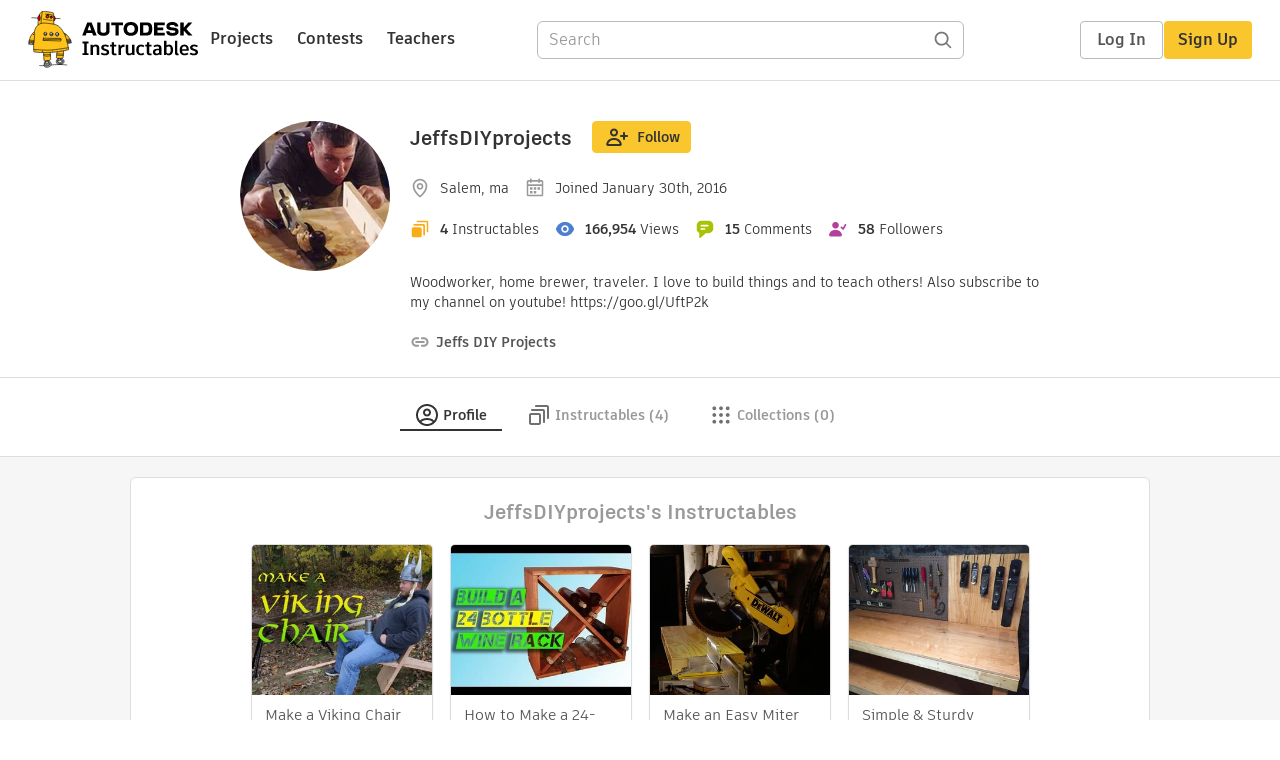

--- FILE ---
content_type: text/css
request_url: https://www.instructables.com/assets/scss/member.css?c=2f0faa0fc4
body_size: 239
content:
h1,h2,h3,h4,h5,h6{font-family:"artifakt-legend",Arial,sans-serif;font-weight:700}h1,h2,h3,h4,h5,h6{font-family:"artifakt-legend",Arial,sans-serif;font-weight:700}.channel-thumbnail{position:relative}.channel-title{position:absolute;bottom:0;margin:0;padding:15px;color:var(--white);font-size:22px;line-height:1;text-align:left;white-space:initial;z-index:2}div.gradient-overlay{background-image:-webkit-gradient(linear, left top, left bottom, from(rgba(0, 0, 0, 0)), color-stop(60%, rgba(0, 0, 0, 0)), to(rgba(0, 0, 0, 0.5)));background-image:linear-gradient(to bottom, rgba(0, 0, 0, 0), rgba(0, 0, 0, 0) 60%, rgba(0, 0, 0, 0.5));width:100%;height:100%;position:absolute;top:0;left:0;z-index:1}.scrollable-cards .control{z-index:2}.channel-title{display:block;font-size:20px;padding-left:10px;padding-bottom:10px}#deleteAccountModal{z-index:10000}#deleteAccountModal .delete-validation{color:red;font-size:14px;padding-bottom:10px;display:-webkit-box;display:-ms-flexbox;display:flex;-webkit-box-align:center;-ms-flex-align:center;align-items:center}#deleteAccountModal .delete-validation.hide{display:none}#deleteAccountModal .delete-validation img{padding-right:5px}

--- FILE ---
content_type: application/x-javascript;charset=utf-8
request_url: https://smetrics.autodesk.com/id?d_visid_ver=4.4.0&d_fieldgroup=A&mcorgid=6DC7655351E5696B0A490D44%40AdobeOrg&mid=50046410573543730429152904666797288917&ts=1768995144317
body_size: -42
content:
{"mid":"50046410573543730429152904666797288917"}

--- FILE ---
content_type: image/svg+xml
request_url: https://www.instructables.com/assets/svg/projects-20x20.svg
body_size: 118
content:
<svg width="20" height="20" viewBox="0 0 20 20" fill="none" xmlns="http://www.w3.org/2000/svg"><path fill-rule="evenodd" clip-rule="evenodd" d="M6.6665 2.49984C6.6665 2.0396 7.0396 1.6665 7.49984 1.6665H16.6665C17.587 1.6665 18.3332 2.4127 18.3332 3.33317V12.4998C18.3332 12.9601 17.9601 13.3332 17.4998 13.3332C17.0396 13.3332 16.6665 12.9601 16.6665 12.4998V3.33317H7.49984C7.0396 3.33317 6.6665 2.96007 6.6665 2.49984ZM1.6665 9.99984C1.6665 9.07936 2.4127 8.33317 3.33317 8.33317H9.99984C10.9203 8.33317 11.6665 9.07936 11.6665 9.99984V16.6665C11.6665 17.587 10.9203 18.3332 9.99984 18.3332H3.33317C2.4127 18.3332 1.6665 17.587 1.6665 16.6665V9.99984ZM4.1665 4.99984C3.70627 4.99984 3.33317 5.37293 3.33317 5.83317C3.33317 6.29341 3.70627 6.6665 4.1665 6.6665H13.3332V15.8332C13.3332 16.2934 13.7063 16.6665 14.1665 16.6665C14.6267 16.6665 14.9998 16.2934 14.9998 15.8332V6.6665C14.9998 5.74603 14.2536 4.99984 13.3332 4.99984H4.1665Z" fill="#FAAC18"/></svg>


--- FILE ---
content_type: application/javascript
request_url: https://www.instructables.com/assets/BUNDLES/member_js.min.js?c=2f0faa0fc4
body_size: 55422
content:
Ibles.package("Ibles.services"),Ibles.services.ImageRotationService=Backbone.Model.extend({rotateFileId:function(e,t){return Ibles.API.put({url:Ibles.apiUrl("file"),data:JSON.stringify({id:e,customRotation:t}),contentType:"application/json"})},rotateFileUrl:function(e,t){var i=e.split("/").pop().replace(/\..*/,"");return this.rotateFileId(i,t)}}),$.browser={version:8,msie:window.navigator.userAgent.indexOf("MSIE ")>0},
/*! fancyBox v2.0.5 fancyapps.com | fancyapps.com/fancybox/#license */
function(e,t,i){var s=i(e),n=i(t),o=i.fancybox=function(){o.open.apply(this,arguments)},a=!1,l=void 0!==t.createTouch;i.extend(o,{version:"2.0.5",defaults:{padding:15,margin:20,width:800,height:600,minWidth:100,minHeight:100,maxWidth:9999,maxHeight:9999,autoSize:!0,autoResize:!l,autoCenter:!l,fitToView:!0,aspectRatio:!1,topRatio:.5,fixed:!(i.browser.msie&&6>=i.browser.version||l),scrolling:"auto",wrapCSS:"fancybox-default",arrows:!0,closeBtn:!0,closeClick:!1,nextClick:!1,mouseWheel:!0,autoPlay:!1,playSpeed:3e3,preload:3,modal:!1,loop:!0,ajax:{dataType:"html",headers:{"X-fancyBox":!0}},keys:{next:[13,32,34,39,40],prev:[8,33,37,38],close:[27]},tpl:{wrap:'<div class="fancybox-wrap"><div class="fancybox-outer"><div class="fancybox-inner"></div></div></div>',image:'<img class="fancybox-image" src="{href}" alt="" />',iframe:'<iframe class="fancybox-iframe" name="fancybox-frame{rnd}" frameborder="0" hspace="0"'+(i.browser.msie?' allowtransparency="true"':"")+"></iframe>",swf:'<object classid="clsid:D27CDB6E-AE6D-11cf-96B8-444553540000" width="100%" height="100%"><param name="wmode" value="transparent" /><param name="allowfullscreen" value="true" /><param name="allowscriptaccess" value="always" /><param name="movie" value="{href}" /><embed src="{href}" type="application/x-shockwave-flash" allowfullscreen="true" allowscriptaccess="always" width="100%" height="100%" wmode="transparent"></embed></object>',error:'<p class="fancybox-error">The requested content cannot be loaded.<br/>Please try again later.</p>',closeBtn:'<div title="Close" class="fancybox-item fancybox-close"></div>',next:'<a title="Next" class="fancybox-nav fancybox-next"><span></span></a>',prev:'<a title="Previous" class="fancybox-nav fancybox-prev"><span></span></a>'},openEffect:"fade",openSpeed:250,openEasing:"swing",openOpacity:!0,openMethod:"zoomIn",closeEffect:"fade",closeSpeed:250,closeEasing:"swing",closeOpacity:!0,closeMethod:"zoomOut",nextEffect:"elastic",nextSpeed:300,nextEasing:"swing",nextMethod:"changeIn",prevEffect:"elastic",prevSpeed:300,prevEasing:"swing",prevMethod:"changeOut",helpers:{overlay:{speedIn:0,speedOut:300,opacity:.8,css:{cursor:"pointer"},closeClick:!0},title:{type:"float"}}},group:{},opts:{},coming:null,current:null,isOpen:!1,isOpened:!1,wrap:null,outer:null,inner:null,player:{timer:null,isActive:!1},ajaxLoad:null,imgPreload:null,transitions:{},helpers:{},open:function(e,t){o.close(!0),e&&!i.isArray(e)&&(e=e instanceof i?i(e).get():[e]),o.isActive=!0,o.opts=i.extend(!0,{},o.defaults,t),i.isPlainObject(t)&&void 0!==t.keys&&(o.opts.keys=!!t.keys&&i.extend({},o.defaults.keys,t.keys)),o.group=e,o._start(o.opts.index||0)},cancel:function(){o.coming&&!1===o.trigger("onCancel")||(o.coming=null,o.hideLoading(),o.ajaxLoad&&o.ajaxLoad.abort(),o.ajaxLoad=null,o.imgPreload&&(o.imgPreload.onload=o.imgPreload.onabort=o.imgPreload.onerror=null))},close:function(e){o.cancel(),o.current&&!1!==o.trigger("beforeClose")&&(o.unbindEvents(),!o.isOpen||e&&!0===e[0]?(i(".fancybox-wrap").stop().trigger("onReset").remove(),o._afterZoomOut()):(o.isOpen=o.isOpened=!1,i(".fancybox-item, .fancybox-nav").remove(),o.wrap.stop(!0).removeClass("fancybox-opened"),o.inner.css("overflow","hidden"),o.transitions[o.current.closeMethod]()))},play:function(e){var t=function(){clearTimeout(o.player.timer)},s=function(){t(),o.current&&o.player.isActive&&(o.player.timer=setTimeout(o.next,o.current.playSpeed))},n=function(){t(),i("body").unbind(".player"),o.player.isActive=!1,o.trigger("onPlayEnd")};o.player.isActive||e&&!1===e[0]?n():o.current&&(o.current.loop||o.current.index<o.group.length-1)&&(o.player.isActive=!0,i("body").bind({"afterShow.player onUpdate.player":s,"onCancel.player beforeClose.player":n,"beforeLoad.player":t}),s(),o.trigger("onPlayStart"))},next:function(){o.current&&o.jumpto(o.current.index+1)},prev:function(){o.current&&o.jumpto(o.current.index-1)},jumpto:function(e){o.current&&(e=parseInt(e,10),1<o.group.length&&o.current.loop&&(e>=o.group.length?e=0:0>e&&(e=o.group.length-1)),void 0!==o.group[e]&&(o.cancel(),o._start(e)))},reposition:function(e){o.isOpen&&o.wrap.css(o._getPosition(e))},update:function(e){o.isOpen&&(a||setTimeout((function(){var t=o.current;a&&(a=!1,t)&&((t.autoResize||e&&"orientationchange"===e.type)&&(t.autoSize&&(o.inner.height("auto"),t.height=o.inner.height()),o._setDimension(),t.canGrow&&o.inner.height("auto")),t.autoCenter&&o.reposition(),o.trigger("onUpdate"))}),100),a=!0)},toggle:function(){o.isOpen&&(o.current.fitToView=!o.current.fitToView,o.update())},hideLoading:function(){i("#fancybox-loading").remove()},showLoading:function(){o.hideLoading(),i('<div id="fancybox-loading"><div></div></div>').click(o.cancel).appendTo("body")},getViewport:function(){return{x:s.scrollLeft(),y:s.scrollTop(),w:s.width(),h:s.height()}},unbindEvents:function(){o.wrap&&o.wrap.unbind(".fb"),n.unbind(".fb"),s.unbind(".fb")},bindEvents:function(){var e=o.current,t=e.keys;e&&(s.bind("resize.fb, orientationchange.fb",o.update),t&&n.bind("keydown.fb",(function(e){var s;!e.ctrlKey&&!e.altKey&&!e.shiftKey&&!e.metaKey&&0>i.inArray(e.target.tagName.toLowerCase(),["input","textarea","select","button"])&&(s=e.keyCode,-1<i.inArray(s,t.close)?(o.close(),e.preventDefault()):-1<i.inArray(s,t.next)?(o.next(),e.preventDefault()):-1<i.inArray(s,t.prev)&&(o.prev(),e.preventDefault()))})),i.fn.mousewheel&&e.mouseWheel&&1<o.group.length&&o.wrap.bind("mousewheel.fb",(function(e,t){var s=i(e.target).get(0);(0===s.clientHeight||s.scrollHeight===s.clientHeight&&s.scrollWidth===s.clientWidth)&&(e.preventDefault(),o[0<t?"prev":"next"]())})))},trigger:function(e){var t,s=o[-1<i.inArray(e,["onCancel","beforeLoad","afterLoad"])?"coming":"current"];if(s){if(i.isFunction(s[e])&&(t=s[e].apply(s,Array.prototype.slice.call(arguments,1))),!1===t)return!1;s.helpers&&i.each(s.helpers,(function(t,n){n&&void 0!==o.helpers[t]&&i.isFunction(o.helpers[t][e])&&o.helpers[t][e](n,s)})),i.event.trigger(e+".fb")}},isImage:function(e){return e&&e.match(/\.(jpg|gif|png|bmp|jpeg)(.*)?$/i)},isSWF:function(e){return e&&e.match(/\.(swf)(.*)?$/i)},_start:function(e){var t,s,n,a={},l=o.group[e]||null;l&&(l.nodeType||l instanceof i)&&(t=!0,i.metadata&&(a=i(l).metadata())),a=i.extend(!0,{},o.opts,{index:e,element:l},i.isPlainObject(l)?l:a),i.each(["href","title","content","type"],(function(e,s){a[s]=o.opts[s]||t&&i(l).attr(s)||a[s]||null})),"number"==typeof a.margin&&(a.margin=[a.margin,a.margin,a.margin,a.margin]),a.modal&&i.extend(!0,a,{closeBtn:!1,closeClick:!1,nextClick:!1,arrows:!1,mouseWheel:!1,keys:null,helpers:{overlay:{css:{cursor:"auto"},closeClick:!1}}}),o.coming=a,!1===o.trigger("beforeLoad")?o.coming=null:(s=a.type,e=a.href||l,s||(t&&(!(n=i(l).data("fancybox-type"))&&l.className&&(s=(n=l.className.match(/fancybox\.(\w+)/))?n[1]:null)),!s&&"string"===i.type(e)&&(o.isImage(e)?s="image":o.isSWF(e)?s="swf":e.match(/^#/)&&(s="inline")),s||(s=t?"inline":"html"),a.type=s),"inline"===s||"html"===s?(a.content||(a.content="inline"===s?i("string"===i.type(e)?e.replace(/.*(?=#[^\s]+$)/,""):e):l),a.content&&a.content.length||(s=null)):e||(s=null),a.group=o.group,a.isDom=t,a.href=e,"image"===s?o._loadImage():"ajax"===s?o._loadAjax():s?o._afterLoad():o._error("type"))},_error:function(e){o.hideLoading(),i.extend(o.coming,{type:"html",autoSize:!0,minHeight:0,hasError:e,content:o.coming.tpl.error}),o._afterLoad()},_loadImage:function(){o.imgPreload=new Image,o.imgPreload.onload=function(){this.onload=this.onerror=null,o.coming.width=this.width,o.coming.height=this.height,o._afterLoad()},o.imgPreload.onerror=function(){this.onload=this.onerror=null,o._error("image")},o.imgPreload.src=o.coming.href,o.imgPreload.width||o.showLoading()},_loadAjax:function(){o.showLoading(),o.ajaxLoad=i.ajax(i.extend({},o.coming.ajax,{url:o.coming.href,error:function(e,t){"abort"!==t?o._error("ajax",e):o.hideLoading()},success:function(e,t){"success"===t&&(o.coming.content=e,o._afterLoad())}}))},_preloadImages:function(){var e,t=o.group,s=o.current,n=t.length;if(s.preload&&!(2>t.length))for(var a=1;a<=Math.min(s.preload,n-1);a++)e=t[(s.index+a)%n],(e=i(e).attr("href")||e)&&((new Image).src=e)},_afterLoad:function(){o.hideLoading(),o.coming&&!1!==o.trigger("afterLoad",o.current)?(o.isOpened?(i(".fancybox-item").remove(),o.wrap.stop(!0).removeClass("fancybox-opened"),o.inner.css("overflow","hidden"),o.transitions[o.current.prevMethod]()):(i(".fancybox-wrap").stop().trigger("onReset").remove(),o.trigger("afterClose")),o.unbindEvents(),o.isOpen=!1,o.current=o.coming,o.wrap=i(o.current.tpl.wrap).addClass("fancybox-"+(l?"mobile":"desktop")+" fancybox-tmp "+o.current.wrapCSS).appendTo("body"),o.outer=i(".fancybox-outer",o.wrap).css("padding",o.current.padding+"px"),o.inner=i(".fancybox-inner",o.wrap),o._setContent()):o.coming=!1},_setContent:function(){var e,t,s=o.current,n=s.type;switch(n){case"inline":case"ajax":case"html":(e=s.content)instanceof i&&((e=e.show().detach()).parent().hasClass("fancybox-inner")&&e.parents(".fancybox-wrap").trigger("onReset").remove(),i(o.wrap).bind("onReset",(function(){e.appendTo("body").hide()}))),s.autoSize&&(t=i('<div class="fancybox-tmp '+o.current.wrapCSS+'"></div>').appendTo("body").append(e),s.width=t.width(),s.height=t.height(),t.width(o.current.width),t.height()>s.height&&(t.width(s.width+1),s.width=t.width(),s.height=t.height()),e=t.contents().detach(),t.remove());break;case"image":e=s.tpl.image.replace("{href}",s.href),s.aspectRatio=!0;break;case"swf":e=s.tpl.swf.replace(/\{width\}/g,s.width).replace(/\{height\}/g,s.height).replace(/\{href\}/g,s.href)}if("iframe"===n){if(e=i(s.tpl.iframe.replace("{rnd}",(new Date).getTime())).attr("scrolling",s.scrolling),s.scrolling="auto",s.autoSize)return e.width(s.width),o.showLoading(),void e.data("ready",!1).appendTo(o.inner).bind({onCancel:function(){i(this).unbind(),o._afterZoomOut()},load:function(){var e,t=i(this);try{this.contentWindow.document.location&&(e=t.contents().find("body").height()+12,t.height(e))}catch(e){s.autoSize=!1}!1===t.data("ready")?(o.hideLoading(),e&&(o.current.height=e),o._beforeShow(),t.data("ready",!0)):e&&o.update()}}).attr("src",s.href);e.attr("src",s.href)}else"image"!==n&&"swf"!==n||(s.autoSize=!1,s.scrolling="visible");o.inner.append(e),o._beforeShow()},_beforeShow:function(){o.coming=null,o.trigger("beforeShow"),o._setDimension(),o.wrap.hide().removeClass("fancybox-tmp"),o.bindEvents(),o._preloadImages(),o.transitions[o.isOpened?o.current.nextMethod:o.current.openMethod]()},_setDimension:function(){var e,t=o.wrap,s=o.outer,n=o.inner,a=o.current,l=o.getViewport(),r=a.margin,c=2*a.padding,d=a.width,u=a.height,h=a.maxWidth,p=a.maxHeight,m=a.minWidth,f=a.minHeight;if(l.w-=r[1]+r[3],l.h-=r[0]+r[2],-1<d.toString().indexOf("%")&&(d=(l.w-c)*parseFloat(d)/100),-1<u.toString().indexOf("%")&&(u=(l.h-c)*parseFloat(u)/100),r=d/u,d+=c,u+=c,a.fitToView&&(h=Math.min(l.w,h),p=Math.min(l.h,p)),a.aspectRatio?(d>h&&(u=((d=h)-c)/r+c),u>p&&(d=((u=p)-c)*r+c),d<m&&(u=((d=m)-c)/r+c),u<f&&(d=((u=f)-c)*r+c)):(d=Math.max(m,Math.min(d,h)),u=Math.max(f,Math.min(u,p))),d=Math.round(d),u=Math.round(u),i(t.add(s).add(n)).width("auto").height("auto"),n.width(d-c).height(u-c),t.width(d),e=t.height(),d>h||e>p)for(;(d>h||e>p)&&d>m&&e>f;)u-=10,a.aspectRatio?(d=Math.round((u-c)*r+c))<m&&(u=((d=m)-c)/r+c):d-=10,n.width(d-c).height(u-c),t.width(d),e=t.height();a.dim={width:d,height:e},a.canGrow=a.autoSize&&u>f&&u<p,a.canShrink=!1,a.canExpand=!1,d-c<a.width||u-c<a.height?a.canExpand=!0:(d>l.w||e>l.h)&&d>m&&u>f&&(a.canShrink=!0),t=e-c,o.innerSpace=t-n.height(),o.outerSpace=t-s.height()},_getPosition:function(e){var t=o.current,i=o.getViewport(),s=t.margin,n=o.wrap.width()+s[1]+s[3],a=o.wrap.height()+s[0]+s[2],l={position:"absolute",top:s[0]+i.y,left:s[3]+i.x};return t.fixed&&(!e||!1===e[0])&&a<=i.h&&n<=i.w&&(l={position:"fixed",top:s[0],left:s[3]}),l.top=Math.ceil(Math.max(l.top,l.top+(i.h-a)*t.topRatio))+"px",l.left=Math.ceil(Math.max(l.left,l.left+.5*(i.w-n)))+"px",l},_afterZoomIn:function(){var e=o.current,t=e.scrolling;o.isOpen=o.isOpened=!0,o.wrap.addClass("fancybox-opened").css("overflow","visible"),o.update(),o.inner.css("overflow","yes"===t?"scroll":"no"===t?"hidden":t),(e.closeClick||e.nextClick)&&o.inner.css("cursor","pointer").bind("click.fb",e.nextClick?o.next:o.close),e.closeBtn&&i(e.tpl.closeBtn).appendTo(o.outer).bind("click.fb",o.close),e.arrows&&1<o.group.length&&((e.loop||0<e.index)&&i(e.tpl.prev).appendTo(o.inner).bind("click.fb",o.prev),(e.loop||e.index<o.group.length-1)&&i(e.tpl.next).appendTo(o.inner).bind("click.fb",o.next)),o.trigger("afterShow"),o.opts.autoPlay&&!o.player.isActive&&(o.opts.autoPlay=!1,o.play())},_afterZoomOut:function(){o.trigger("afterClose"),o.wrap.trigger("onReset").remove(),i.extend(o,{group:{},opts:{},current:null,isActive:!1,isOpened:!1,isOpen:!1,wrap:null,outer:null,inner:null})}}),o.transitions={getOrigPosition:function(){var e=o.current,t=e.element,s=e.padding,n=i(e.orig),a={},l=50,r=50;return!n.length&&e.isDom&&i(t).is(":visible")&&((n=i(t).find("img:first")).length||(n=i(t))),n.length?(a=n.offset(),n.is("img")&&(l=n.outerWidth(),r=n.outerHeight())):(e=o.getViewport(),a.top=e.y+.5*(e.h-r),a.left=e.x+.5*(e.w-l)),{top:Math.ceil(a.top-s)+"px",left:Math.ceil(a.left-s)+"px",width:Math.ceil(l+2*s)+"px",height:Math.ceil(r+2*s)+"px"}},step:function(e,t){var i,s,n;"width"!==t.prop&&"height"!==t.prop||(s=n=Math.ceil(e-2*o.current.padding),"height"===t.prop&&(i=(e-t.start)/(t.end-t.start),t.start>t.end&&(i=1-i),s-=o.innerSpace*i,n-=o.outerSpace*i),o.inner[t.prop](s),o.outer[t.prop](n))},zoomIn:function(){var e,t,s=o.wrap,n=o.current;e=n.dim,"elastic"===n.openEffect?(delete(t=i.extend({},e,o._getPosition(!0))).position,e=this.getOrigPosition(),n.openOpacity&&(e.opacity=0,t.opacity=1),o.outer.add(o.inner).width("auto").height("auto"),s.css(e).show(),s.animate(t,{duration:n.openSpeed,easing:n.openEasing,step:this.step,complete:o._afterZoomIn})):(s.css(i.extend({},e,o._getPosition())),"fade"===n.openEffect?s.fadeIn(n.openSpeed,o._afterZoomIn):(s.show(),o._afterZoomIn()))},zoomOut:function(){var e,t=o.wrap,i=o.current;"elastic"===i.closeEffect?("fixed"===t.css("position")&&t.css(o._getPosition(!0)),e=this.getOrigPosition(),i.closeOpacity&&(e.opacity=0),t.animate(e,{duration:i.closeSpeed,easing:i.closeEasing,step:this.step,complete:o._afterZoomOut})):t.fadeOut("fade"===i.closeEffect?i.closeSpeed:0,o._afterZoomOut)},changeIn:function(){var e,t=o.wrap,i=o.current;"elastic"===i.nextEffect?((e=o._getPosition(!0)).opacity=0,e.top=parseInt(e.top,10)-200+"px",t.css(e).show().animate({opacity:1,top:"+=200px"},{duration:i.nextSpeed,easing:i.nextEasing,complete:o._afterZoomIn})):(t.css(o._getPosition()),"fade"===i.nextEffect?t.hide().fadeIn(i.nextSpeed,o._afterZoomIn):(t.show(),o._afterZoomIn()))},changeOut:function(){var e=o.wrap,t=o.current,s=function(){i(this).trigger("onReset").remove()};e.removeClass("fancybox-opened"),"elastic"===t.prevEffect?e.animate({opacity:0,top:"+=200px"},{duration:t.prevSpeed,easing:t.prevEasing,complete:s}):e.fadeOut("fade"===t.prevEffect?t.prevSpeed:0,s)}},o.helpers.overlay={overlay:null,update:function(){var e;this.overlay.width(0).height(0),i.browser.msie?e=(e=Math.max(t.documentElement.scrollWidth,t.body.scrollWidth))<Math.max(t.documentElement.offsetWidth,t.body.offsetWidth)?s.width():e:e=n.width(),this.overlay.width(e).height(n.height())},beforeShow:function(e){this.overlay||(e=i.extend(!0,{speedIn:"fast",closeClick:!0,opacity:1,css:{background:"black"}},e),this.overlay=i('<div id="fancybox-overlay"></div>').css(e.css).appendTo("body"),this.update(),e.closeClick&&this.overlay.bind("click.fb",o.close),s.bind("resize.fb",i.proxy(this.update,this)),this.overlay.fadeTo(e.speedIn,e.opacity))},onUpdate:function(){this.update()},afterClose:function(e){this.overlay&&this.overlay.fadeOut(e.speedOut||0,(function(){i(this).remove()})),this.overlay=null}},o.helpers.title={beforeShow:function(e){var t;(t=o.current.title)&&(t=i('<div class="fancybox-title fancybox-title-'+e.type+'-wrap">'+t+"</div>").appendTo("body"),"float"===e.type&&(t.width(t.width()),t.wrapInner('<span class="child"></span>'),o.current.margin[2]+=Math.abs(parseInt(t.css("margin-bottom"),10))),t.appendTo("over"===e.type?o.inner:"outside"===e.type?o.wrap:o.outer))}},i.fn.fancybox=function(e){var t,s=i(this),a=this.selector||"",l=function(n){var l=this,r="rel",c=l[r],d=t;!n.ctrlKey&&!n.altKey&&!n.shiftKey&&!n.metaKey&&(n.preventDefault(),c||(r="data-fancybox-group",c=i(l).attr("data-fancybox-group")),c&&""!==c&&"nofollow"!==c&&(d=(l=(l=a.length?i(a):s).filter("["+r+'="'+c+'"]')).index(this)),e.index=d,o.open(l,e))};return t=(e=e||{}).index||0,a?n.undelegate(a,"click.fb-start").delegate(a,"click.fb-start",l):s.unbind("click.fb-start").bind("click.fb-start",l),this}}(window,document,jQuery),
/*!
* overides fancybox jquery plugin to provide horizontal transition
* and w/ a new overlay helper that's fixed positioned
* <div id="ible-fancybox-overlay"></div>
*/
function(e,t){var i=e(window);e.extend(t.defaults,{wrapCSS:"ible-fancybox",scrolling:"visible",aspectRatio:!0,loop:!1,prevSpeed:600,nextSpeed:600,keys:{next:[13,32,39],prev:[37],close:[27]},helpers:{overlay:null,PhotosetOverlay:{}}}),t.transitions.changeIn=function(){var e=t.wrap,i=t.current,s=t._getPosition(!0);t.isForward?(s.left=parseInt(s.left,10)+1500+"px",e.css(s).show().animate({left:"-=1500px"},{duration:i.nextSpeed,complete:t._afterZoomIn})):(s.left=parseInt(s.left,10)-1500+"px",e.css(s).show().animate({left:"+=1500px"},{duration:i.nextSpeed,complete:t._afterZoomIn}))},t.transitions.changeOut=function(){var i,s=t.wrap,n=t.current;s.removeClass("fancybox-opened"),i=t.isForward?"-=1500px":"+=1500px","elastic"===n.prevEffect&&s.animate({opacity:.4,left:i},{duration:n.prevSpeed,complete:function(){e(this).trigger("onReset").remove()}})},t.next=function(){t.current&&(t.isForward=!0,t.jumpto(t.current.index+1))},t.prev=function(){t.current&&(t.isForward=!1,t.jumpto(t.current.index-1))},t.closeOrig=t.close,t.close=function(i){if("object"==typeof i&&i.target){var s=e(i.target);(s.attr("id")===t.overlayId||s.hasClass("fancybox-close")&&e(this).attr("id")!==t.overlayId||s.hasClass("transparency"))&&t.closeOrig(i)}else t.closeOrig(i)},t._afterZoomOut=function(){t.trigger("afterClose")},t.getViewport=function(){return{x:i.scrollLeft(),y:0,w:i.width(),h:i.height()}},t.originalUrl=window.location.href,t.overlayId="ible-fancybox-overlay",t.overlayWrap='<div id="'+t.overlayId+'"><div class="transparency"></div></div>',t.helpers.PhotosetOverlay={overlay:null,beforeLoad:function(i){this.overlay||(i=e.extend(!0,{speedIn:"fast",closeClick:!0},i),this.overlay=e(t.overlayWrap).appendTo("body"),i.closeClick&&this.overlay.bind("click.fb",t.close),this.overlay.fadeTo(i.speedIn,i.opacity))},beforeShow:function(e){t.wrap.detach().appendTo("div#"+t.overlayId)},afterClose:function(i){t.wrap.trigger("onReset").remove(),this.overlay&&(this.overlay.remove(),this.overlay=null),e.extend(t,{group:{},opts:{},current:null,isActive:!1,isOpened:!1,isOpen:!1,wrap:null,outer:null,inner:null})}}}(jQuery,jQuery.fancybox),Ibles.views.FancyboxView=Backbone.View.extend({initialize:function(e){_.bindAll(this,"beforeShow","afterShow","afterClose"),this.menuBarView=null,this.opts=e,this.opts.targets.fancybox({beforeShow:this.beforeShow,afterShow:this.afterShow,afterClose:this.afterClose})},beforeShow:function(){this.cleanupMenuBar()},afterShow:function(){this.opts.afterShow&&this.opts.afterShow();var e=this.getCurrentImageUrl();Ibles.isGif(e)?this.swapGifWithVideo():Ibles.isCdnUrl(e)&&this.setupMenuBar()},afterClose:function(){this.cleanupMenuBar()},setupMenuBar:function(){var e=this.opts.canRotate;this.menuBarView=new Ibles.views.FancyboxMenuBar({el:$("#ible-fancybox-overlay"),showRotateOption:e&&e()})},cleanupMenuBar:function(){this.menuBarView&&(this.menuBarView.destroy(),this.menuBarView=null)},getCurrentImageUrl:function(){return $.fancybox.current.href},swapGifWithVideo:function(){var e=this.getCurrentImageUrl();Ibles.isGif(e)&&$("#ible-fancybox-overlay").find(".fancybox-image").replaceWith($("<video>",{class:"gif-video",autoplay:!0,muted:!0,playsinline:!0,controls:!0,src:Ibles.updateQueryParameter(e,"format","mp4")}).show())}}),Ibles.views.FancyboxMenuBar=Backbone.View.extend({events:{"click .image-rotate-angle":"rotate","click .image-rotate-save":"saveRotation"},initialize:function(e){this.angle=0,this.rotationCountSinceLastSave=0,this.$img=this.$(".fancybox-image"),this.$menuBar=null,this.showRotateOption=e.showRotateOption,this.originalHeight=this.$img.height(),this.originalWidth=this.$img.width(),this.appendMenuBar()},destroy:function(){this.$img=null,this.$menuBar=null,this.stopListening(),this.undelegateEvents()},appendMenuBar:function(){this.$menuBar=$('<div class="fancybox-menu-bar">'),$.fancybox.inner.append(this.$menuBar),this.appendDownloadLink(),this.showRotateOption&&(this.appendRotateAction(),this.appendSaveBtn())},appendDownloadLink:function(){this.$menuBar.append($("<a>",{class:"ible-download-link",title:"Download Original",target:"_blank",href:$($.fancybox.current.element).data("download").split("?")[0]}).append($("<img>",{src:Ibles.staticUrl("img/icon-download.png")})))},appendRotateAction:function(){this.$menuBar.append($("<a>",{class:"image-rotate-angle",title:"Rotate Image"}).append($("<img>",{src:Ibles.staticUrl("svg/rotate.svg")})))},appendSaveBtn:function(){this.$menuBar.append($("<a>",{class:"image-rotate-save btn btn-orange",title:"Save Image"}).data({"loading-text":"Loading...","failed-text":"Failed","complete-text":"Success!"}).text("Save"))},rotate:function(){var e=this.originalHeight,t=this.originalWidth,i=0,s=1;switch(this.angle){case 0:i=90,s=t>=e?e/t:t/e;break;case 90:i=180,s=1;break;case 180:i=270,s=t>=e?e/t:t/e;break;case 270:i=0,s=1}this.angle=i,this.rotationCountSinceLastSave++,this.transform(this.$img,s,i),this.$(".image-rotate-save").show()},transform:function(e,t,i){var s=`scale(${t}) rotate(${i}deg)`,n=e.get(0);n.style.WebkitTransform=s,n.style.msTransform=s,n.style.transform=s},saveRotation:function(e){var t,i=this,s=$.fancybox.current,n=s.href,o=$(s.element),a=o.data("fileid"),l=this.rotationCountSinceLastSave%4*90;t=(new Ibles.services.ImageRotationService).rotateFileId(a,l).done((function(e){var t=e.file,s=btoa(t.modifiedDate),a=n.split("?")[0]+`?md=${s}`;o.attr("href",a),o.find("img").attr("src",a),i.rotationCountSinceLastSave=0})),Ibles.syncButtonStatesToRequest($(e.currentTarget),t)}}),function(){"use strict";var e="function"==typeof Symbol&&"symbol"==typeof Symbol.iterator?function(e){return typeof e}:function(e){return e&&"function"==typeof Symbol&&e.constructor===Symbol&&e!==Symbol.prototype?"symbol":typeof e};!function(t){function i(e,t){var i=arguments.length>2&&void 0!==arguments[2]?arguments[2]:{},s=Object.create(e.prototype);for(var n in i)s[n]=i[n];return s.constructor=t,t.prototype=s,t}function s(e){e=e||{},this.defaultProtocol=e.defaultProtocol||r.defaultProtocol,this.events=e.events||r.events,this.format=e.format||r.format,this.formatHref=e.formatHref||r.formatHref,this.nl2br=e.nl2br||r.nl2br,this.tagName=e.tagName||r.tagName,this.target=e.target||r.target,this.validate=e.validate||r.validate,this.ignoreTags=[],this.attributes=e.attributes||e.linkAttributes||r.attributes,this.className=e.className||e.linkClass||r.className;for(var t=e.ignoreTags||r.ignoreTags,i=0;i<t.length;i++)this.ignoreTags.push(t[i].toUpperCase())}function n(e){return e}function o(e,t,i,s){for(var n=0,o=e.length,a=t,l=[],r=void 0;n<o&&(r=a.next(e[n]));)a=r,n++;if(n>=o)return[];for(;n<o-1;)r=new u(s),l.push(r),a.on(e[n],r),a=r,n++;return r=new u(i),l.push(r),a.on(e[o-1],r),l}function a(e){return i(p,(function(e){e&&(this.v=e)}),e?{v:e}:{})}function l(e){return e instanceof m||e instanceof P}var r={defaultProtocol:"http",events:null,format:n,formatHref:n,nl2br:!1,tagName:"a",target:function(e,t){return"url"===t?"_blank":null},validate:!0,ignoreTags:[],attributes:null,className:"linkified"};s.prototype={resolve:function(e){var t=e.toHref(this.defaultProtocol);return{formatted:this.get("format",e.toString(),e),formattedHref:this.get("formatHref",t,e),tagName:this.get("tagName",t,e),className:this.get("className",t,e),target:this.get("target",t,e),events:this.getObject("events",t,e),attributes:this.getObject("attributes",t,e)}},check:function(e){return this.get("validate",e.toString(),e)},get:function(t,i,s){var n=this[t];if(!n)return n;switch(void 0===n?"undefined":e(n)){case"function":return n(i,s.type);case"object":var o=n[s.type]||r[t];return"function"==typeof o?o(i,s.type):o}return n},getObject:function(e,t,i){var s=this[e];return"function"==typeof s?s(t,i.type):s}};var c=Object.freeze({defaults:r,Options:s,contains:function(e,t){for(var i=0;i<e.length;i++)if(e[i]===t)return!0;return!1}}),d=function(e){this.j=[],this.T=e||null};d.prototype={defaultTransition:!1,on:function(e,t){if(e instanceof Array){for(var i=0;i<e.length;i++)this.j.push([e[i],t]);return this}return this.j.push([e,t]),this},next:function(e){for(var t=0;t<this.j.length;t++){var i=this.j[t],s=i[0],n=i[1];if(this.test(e,s))return n}return this.defaultTransition},accepts:function(){return!!this.T},test:function(e,t){return e===t},emit:function(){return this.T}};var u=i(d,(function(e){this.j=[],this.T=e||null}),{test:function(e,t){return e===t||t instanceof RegExp&&t.test(e)}}),h=i(d,(function(e){this.j=[],this.T=e||null}),{jump:function(e){var t=arguments.length>1&&void 0!==arguments[1]?arguments[1]:null,i=this.next(new e(""));return i===this.defaultTransition?(i=new this.constructor(t),this.on(e,i)):t&&(i.T=t),i},test:function(e,t){return e instanceof t}}),p=function(e){e&&(this.v=e)};p.prototype={toString:function(){return this.v+""}};var m=a(),f=a("@"),b=a(":"),g=a("."),v=a(),w=a(),y=a("\n"),I=a(),x=a("+"),C=a("#"),k=a(),S=a("mailto:"),T=a("?"),M=a("/"),A=a("_"),$=a(),P=a(),L=a(),D=a("{"),N=a("["),E=a("<"),B=a("("),O=a("}"),_=a("]"),V=a(">"),U=a(")"),F=a("&"),R=Object.freeze({Base:p,DOMAIN:m,AT:f,COLON:b,DOT:g,PUNCTUATION:v,LOCALHOST:w,NL:y,NUM:I,PLUS:x,POUND:C,QUERY:T,PROTOCOL:k,MAILTO:S,SLASH:M,UNDERSCORE:A,SYM:$,TLD:P,WS:L,OPENBRACE:D,OPENBRACKET:N,OPENANGLEBRACKET:E,OPENPAREN:B,CLOSEBRACE:O,CLOSEBRACKET:_,CLOSEANGLEBRACKET:V,CLOSEPAREN:U,AMPERSAND:F}),j="aaa|aarp|abb|abbott|abogado|ac|academy|accenture|accountant|accountants|aco|active|actor|ad|adac|ads|adult|ae|aeg|aero|af|afl|ag|agency|ai|aig|airforce|airtel|al|alibaba|alipay|allfinanz|alsace|am|amica|amsterdam|an|analytics|android|ao|apartments|app|apple|aq|aquarelle|ar|aramco|archi|army|arpa|arte|as|asia|associates|at|attorney|au|auction|audi|audio|author|auto|autos|avianca|aw|ax|axa|az|azure|ba|baidu|band|bank|bar|barcelona|barclaycard|barclays|bargains|bauhaus|bayern|bb|bbc|bbva|bcg|bcn|bd|be|beats|beer|bentley|berlin|best|bet|bf|bg|bh|bharti|bi|bible|bid|bike|bing|bingo|bio|biz|bj|black|blackfriday|bloomberg|blue|bm|bms|bmw|bn|bnl|bnpparibas|bo|boats|boehringer|bom|bond|boo|book|boots|bosch|bostik|bot|boutique|br|bradesco|bridgestone|broadway|broker|brother|brussels|bs|bt|budapest|bugatti|build|builders|business|buy|buzz|bv|bw|by|bz|bzh|ca|cab|cafe|cal|call|camera|camp|cancerresearch|canon|capetown|capital|car|caravan|cards|care|career|careers|cars|cartier|casa|cash|casino|cat|catering|cba|cbn|cc|cd|ceb|center|ceo|cern|cf|cfa|cfd|cg|ch|chanel|channel|chase|chat|cheap|chloe|christmas|chrome|church|ci|cipriani|circle|cisco|citic|city|cityeats|ck|cl|claims|cleaning|click|clinic|clinique|clothing|cloud|club|clubmed|cm|cn|co|coach|codes|coffee|college|cologne|com|commbank|community|company|compare|computer|comsec|condos|construction|consulting|contact|contractors|cooking|cool|coop|corsica|country|coupon|coupons|courses|cr|credit|creditcard|creditunion|cricket|crown|crs|cruises|csc|cu|cuisinella|cv|cw|cx|cy|cymru|cyou|cz|dabur|dad|dance|date|dating|datsun|day|dclk|de|dealer|deals|degree|delivery|dell|deloitte|delta|democrat|dental|dentist|desi|design|dev|diamonds|diet|digital|direct|directory|discount|dj|dk|dm|dnp|do|docs|dog|doha|domains|download|drive|dubai|durban|dvag|dz|earth|eat|ec|edeka|edu|education|ee|eg|email|emerck|energy|engineer|engineering|enterprises|epson|equipment|er|erni|es|esq|estate|et|eu|eurovision|eus|events|everbank|exchange|expert|exposed|express|fage|fail|fairwinds|faith|family|fan|fans|farm|fashion|fast|feedback|ferrero|fi|film|final|finance|financial|firestone|firmdale|fish|fishing|fit|fitness|fj|fk|flickr|flights|florist|flowers|flsmidth|fly|fm|fo|foo|football|ford|forex|forsale|forum|foundation|fox|fr|fresenius|frl|frogans|frontier|fund|furniture|futbol|fyi|ga|gal|gallery|gallup|game|garden|gb|gbiz|gd|gdn|ge|gea|gent|genting|gf|gg|ggee|gh|gi|gift|gifts|gives|giving|gl|glass|gle|global|globo|gm|gmail|gmbh|gmo|gmx|gn|gold|goldpoint|golf|goo|goog|google|gop|got|gov|gp|gq|gr|grainger|graphics|gratis|green|gripe|group|gs|gt|gu|gucci|guge|guide|guitars|guru|gw|gy|hamburg|hangout|haus|hdfcbank|health|healthcare|help|helsinki|here|hermes|hiphop|hitachi|hiv|hk|hm|hn|hockey|holdings|holiday|homedepot|homes|honda|horse|host|hosting|hoteles|hotmail|house|how|hr|hsbc|ht|hu|hyundai|ibm|icbc|ice|icu|id|ie|ifm|iinet|il|im|immo|immobilien|in|industries|infiniti|info|ing|ink|institute|insurance|insure|int|international|investments|io|ipiranga|iq|ir|irish|is|iselect|ist|istanbul|it|itau|iwc|jaguar|java|jcb|je|jetzt|jewelry|jlc|jll|jm|jmp|jo|jobs|joburg|jot|joy|jp|jpmorgan|jprs|juegos|kaufen|kddi|ke|kerryhotels|kerrylogistics|kerryproperties|kfh|kg|kh|ki|kia|kim|kinder|kitchen|kiwi|km|kn|koeln|komatsu|kp|kpn|kr|krd|kred|kuokgroup|kw|ky|kyoto|kz|la|lacaixa|lamborghini|lamer|lancaster|land|landrover|lanxess|lasalle|lat|latrobe|law|lawyer|lb|lc|lds|lease|leclerc|legal|lexus|lgbt|li|liaison|lidl|life|lifeinsurance|lifestyle|lighting|like|limited|limo|lincoln|linde|link|live|living|lixil|lk|loan|loans|local|locus|lol|london|lotte|lotto|love|lr|ls|lt|ltd|ltda|lu|lupin|luxe|luxury|lv|ly|ma|madrid|maif|maison|makeup|man|management|mango|market|marketing|markets|marriott|mba|mc|md|me|med|media|meet|melbourne|meme|memorial|men|menu|meo|mg|mh|miami|microsoft|mil|mini|mk|ml|mm|mma|mn|mo|mobi|mobily|moda|moe|moi|mom|monash|money|montblanc|mormon|mortgage|moscow|motorcycles|mov|movie|movistar|mp|mq|mr|ms|mt|mtn|mtpc|mtr|mu|museum|mutuelle|mv|mw|mx|my|mz|na|nadex|nagoya|name|natura|navy|nc|ne|nec|net|netbank|network|neustar|new|news|nexus|nf|ng|ngo|nhk|ni|nico|nikon|ninja|nissan|nl|no|nokia|norton|nowruz|np|nr|nra|nrw|ntt|nu|nyc|nz|obi|office|okinawa|om|omega|one|ong|onl|online|ooo|oracle|orange|org|organic|origins|osaka|otsuka|ovh|pa|page|pamperedchef|panerai|paris|pars|partners|parts|party|passagens|pe|pet|pf|pg|ph|pharmacy|philips|photo|photography|photos|physio|piaget|pics|pictet|pictures|pid|pin|ping|pink|pizza|pk|pl|place|play|playstation|plumbing|plus|pm|pn|pohl|poker|porn|post|pr|praxi|press|pro|prod|productions|prof|promo|properties|property|protection|ps|pt|pub|pw|pwc|py|qa|qpon|quebec|quest|racing|re|read|realtor|realty|recipes|red|redstone|redumbrella|rehab|reise|reisen|reit|ren|rent|rentals|repair|report|republican|rest|restaurant|review|reviews|rexroth|rich|ricoh|rio|rip|ro|rocher|rocks|rodeo|room|rs|rsvp|ru|ruhr|run|rw|rwe|ryukyu|sa|saarland|safe|safety|sakura|sale|salon|samsung|sandvik|sandvikcoromant|sanofi|sap|sapo|sarl|sas|saxo|sb|sbs|sc|sca|scb|schaeffler|schmidt|scholarships|school|schule|schwarz|science|scor|scot|sd|se|seat|security|seek|select|sener|services|seven|sew|sex|sexy|sfr|sg|sh|sharp|shell|shia|shiksha|shoes|show|shriram|si|singles|site|sj|sk|ski|skin|sky|skype|sl|sm|smile|sn|sncf|so|soccer|social|softbank|software|sohu|solar|solutions|song|sony|soy|space|spiegel|spot|spreadbetting|sr|srl|st|stada|star|starhub|statefarm|statoil|stc|stcgroup|stockholm|storage|store|studio|study|style|su|sucks|supplies|supply|support|surf|surgery|suzuki|sv|swatch|swiss|sx|sy|sydney|symantec|systems|sz|tab|taipei|taobao|tatamotors|tatar|tattoo|tax|taxi|tc|tci|td|team|tech|technology|tel|telecity|telefonica|temasek|tennis|tf|tg|th|thd|theater|theatre|tickets|tienda|tiffany|tips|tires|tirol|tj|tk|tl|tm|tmall|tn|to|today|tokyo|tools|top|toray|toshiba|total|tours|town|toyota|toys|tp|tr|trade|trading|training|travel|travelers|travelersinsurance|trust|trv|tt|tube|tui|tunes|tushu|tv|tvs|tw|tz|ua|ubs|ug|uk|unicom|university|uno|uol|us|uy|uz|va|vacations|vana|vc|ve|vegas|ventures|verisign|versicherung|vet|vg|vi|viajes|video|viking|villas|vin|vip|virgin|vision|vista|vistaprint|viva|vlaanderen|vn|vodka|volkswagen|vote|voting|voto|voyage|vu|vuelos|wales|walter|wang|wanggou|watch|watches|weather|weatherchannel|webcam|weber|website|wed|wedding|weir|wf|whoswho|wien|wiki|williamhill|win|windows|wine|wme|wolterskluwer|work|works|world|ws|wtc|wtf|xbox|xerox|xin|xperia|xxx|xyz|yachts|yahoo|yamaxun|yandex|ye|yodobashi|yoga|yokohama|youtube|yt|za|zara|zero|zip|zm|zone|zuerich|zw".split("|"),z="0123456789".split(""),G="0123456789abcdefghijklmnopqrstuvwxyz".split(""),H=[" ","\f","\r","\t","\v"," "," ","᠎"],q=[],W=function(e){return new u(e)},J=W(),K=W(I),Z=W(m),Y=W(),Q=W(L);J.on("@",W(f)).on(".",W(g)).on("+",W(x)).on("#",W(C)).on("?",W(T)).on("/",W(M)).on("_",W(A)).on(":",W(b)).on("{",W(D)).on("[",W(N)).on("<",W(E)).on("(",W(B)).on("}",W(O)).on("]",W(_)).on(">",W(V)).on(")",W(U)).on("&",W(F)).on([",",";","!",'"',"'"],W(v)),J.on("\n",W(y)).on(H,Q),Q.on(H,Q);for(var X=0;X<j.length;X++){var ee=o(j[X],J,P,m);q.push.apply(q,ee)}var te=o("file",J,m,m),ie=o("ftp",J,m,m),se=o("http",J,m,m),ne=o("mailto",J,m,m);q.push.apply(q,te),q.push.apply(q,ie),q.push.apply(q,se);var oe=te.pop(),ae=ie.pop(),le=se.pop(),re=ne.pop(),ce=W(m),de=W(k),ue=W(S);ae.on("s",ce).on(":",de),le.on("s",ce).on(":",de),q.push(ce),oe.on(":",de),ce.on(":",de),re.on(":",ue);var he=o("localhost",J,w,m);q.push.apply(q,he),J.on(z,K),K.on("-",Y).on(z,K).on(G,Z),Z.on("-",Y).on(G,Z);for(var pe=0;pe<q.length;pe++)q[pe].on("-",Y).on(G,Z);Y.on("-",Y).on(z,Z).on(G,Z),J.defaultTransition=W($);var me=function(e){for(var t=e.replace(/[A-Z]/g,(function(e){return e.toLowerCase()})),i=e.length,s=[],n=0;n<i;){for(var o=J,a=null,l=0,r=null,c=-1;n<i&&(a=o.next(t[n]));)null,(o=a).accepts()?(c=0,r=o):c>=0&&c++,l++,n++;if(!(c<0)){n-=c,l-=c;var d=r.emit();s.push(new d(e.substr(n-l,l)))}}return s},fe=J,be=Object.freeze({State:u,TOKENS:R,run:me,start:fe}),ge=function(e){e&&(this.v=e)};ge.prototype={type:"token",isLink:!1,toString:function(){for(var e=[],t=0;t<this.v.length;t++)e.push(this.v[t].toString());return e.join("")},toHref:function(){return this.toString()},toObject:function(){var e=arguments.length>0&&void 0!==arguments[0]?arguments[0]:"http";return{type:this.type,value:this.toString(),href:this.toHref(e)}}};var ve=i(ge,(function(e){e&&(this.v=e)}),{type:"email",isLink:!0}),we=i(ge,(function(e){e&&(this.v=e)}),{type:"email",isLink:!0,toHref:function(){return this.v,"mailto:"+this.toString()}}),ye=i(ge,(function(e){e&&(this.v=e)}),{type:"text"}),Ie=i(ge,(function(e){e&&(this.v=e)}),{type:"nl"}),xe=i(ge,(function(e){e&&(this.v=e)}),{type:"url",isLink:!0,toHref:function(){for(var e=arguments.length>0&&void 0!==arguments[0]?arguments[0]:"http",t=!1,i=!1,s=this.v,n=[],o=0;s[o]instanceof k;)t=!0,n.push(s[o].toString().toLowerCase()),o++;for(;s[o]instanceof M;)i=!0,n.push(s[o].toString()),o++;for(;l(s[o]);)n.push(s[o].toString().toLowerCase()),o++;for(;o<s.length;o++)n.push(s[o].toString());return n=n.join(""),t||i||(n=e+"://"+n),n},hasProtocol:function(){return this.v[0]instanceof k}}),Ce=Object.freeze({Base:ge,MAILTOEMAIL:ve,EMAIL:we,NL:Ie,TEXT:ye,URL:xe}),ke=function(e){return new h(e)},Se=ke(),Te=ke(),Me=ke(),Ae=ke(),$e=ke(),Pe=ke(),Le=ke(),De=ke(xe),Ne=ke(),Ee=ke(xe),Be=ke(xe),Oe=ke(),_e=ke(),Ve=ke(),Ue=ke(),Fe=ke(),Re=ke(xe),je=ke(xe),ze=ke(xe),Ge=ke(xe),He=ke(),qe=ke(),We=ke(),Je=ke(),Ke=ke(),Ze=ke(),Ye=ke(we),Qe=ke(),Xe=ke(we),et=ke(ve),tt=ke(),it=ke(),st=ke(),nt=ke(),ot=ke(Ie);Se.on(y,ot).on(k,Te).on(S,Me).on(M,Ae),Te.on(M,Ae),Ae.on(M,$e),Se.on(P,Pe).on(m,Pe).on(w,De).on(I,Pe),$e.on(P,Be).on(m,Be).on(I,Be).on(w,Be),Pe.on(g,Le),Ke.on(g,Ze),Le.on(P,De).on(m,Pe).on(I,Pe).on(w,Pe),Ze.on(P,Ye).on(m,Ke).on(I,Ke).on(w,Ke),De.on(g,Le),Ye.on(g,Ze),De.on(b,Ne).on(M,Be),Ne.on(I,Ee),Ee.on(M,Be),Ye.on(b,Qe),Qe.on(I,Xe);var at=[m,f,w,I,x,C,k,M,P,A,$,F],lt=[b,g,T,v,O,_,V,U,D,N,E,B];Be.on(D,_e).on(N,Ve).on(E,Ue).on(B,Fe),Oe.on(D,_e).on(N,Ve).on(E,Ue).on(B,Fe),_e.on(O,Be),Ve.on(_,Be),Ue.on(V,Be),Fe.on(U,Be),Re.on(O,Be),je.on(_,Be),ze.on(V,Be),Ge.on(U,Be),He.on(O,Be),qe.on(_,Be),We.on(V,Be),Je.on(U,Be),_e.on(at,Re),Ve.on(at,je),Ue.on(at,ze),Fe.on(at,Ge),_e.on(lt,He),Ve.on(lt,qe),Ue.on(lt,We),Fe.on(lt,Je),Re.on(at,Re),je.on(at,je),ze.on(at,ze),Ge.on(at,Ge),Re.on(lt,Re),je.on(lt,je),ze.on(lt,ze),Ge.on(lt,Ge),He.on(at,Re),qe.on(at,je),We.on(at,ze),Je.on(at,Ge),He.on(lt,He),qe.on(lt,qe),We.on(lt,We),Je.on(lt,Je),Be.on(at,Be),Oe.on(at,Be),Be.on(lt,Oe),Oe.on(lt,Oe),Me.on(P,et).on(m,et).on(I,et).on(w,et),et.on(at,et).on(lt,tt),tt.on(at,et).on(lt,tt);var rt=[m,I,x,C,T,A,$,F,P];Pe.on(rt,it).on(f,st),De.on(rt,it).on(f,st),Le.on(rt,it),it.on(rt,it).on(f,st).on(g,nt),nt.on(rt,it),st.on(P,Ke).on(m,Ke).on(w,Ye);var ct=function(e){for(var t=e.length,i=0,s=[],n=[];i<t;){for(var o=Se,a=null,l=null,r=0,c=null,d=-1;i<t&&!(a=o.next(e[i]));)n.push(e[i++]);for(;i<t&&(l=a||o.next(e[i]));)a=null,(o=l).accepts()?(d=0,c=o):d>=0&&d++,i++,r++;if(d<0)for(var u=i-r;u<i;u++)n.push(e[u]);else{n.length>0&&(s.push(new ye(n)),n=[]),i-=d,r-=d;var h=c.emit();s.push(new h(e.slice(i-r,i)))}}return n.length>0&&s.push(new ye(n)),s},dt=Object.freeze({State:h,TOKENS:Ce,run:ct,start:Se});Array.isArray||(Array.isArray=function(e){return"[object Array]"===Object.prototype.toString.call(e)});var ut=function(e){return ct(me(e))};t.find=function(e){for(var t=arguments.length>1&&void 0!==arguments[1]?arguments[1]:null,i=ut(e),s=[],n=0;n<i.length;n++){var o=i[n];!o.isLink||t&&o.type!==t||s.push(o.toObject())}return s},t.inherits=i,t.options=c,t.parser=dt,t.scanner=be,t.test=function(e){var t=arguments.length>1&&void 0!==arguments[1]?arguments[1]:null,i=ut(e);return 1===i.length&&i[0].isLink&&(!t||i[0].type===t)},t.tokenize=ut}(self.linkify=self.linkify||{})}(),function(e,t){var i=function(e){function t(e){this.a=e}function i(e){return m.test(e)}function s(e){return f.test(e)}function n(e,t){this.b=e,this.c=t,this.d=null,this.input=null,this.e=-1,this.f=-1,this.g=-1,this.h=-1,this.i=-1,this.j()}function o(e,t){this.k=null,this.startLine=1,this.startColumn=0,this.options=t||{},this.tokenizer=new n(this,e)}function a(t,i){for(var s=e.tokenize(t),n=[],o=0;o<s.length;o++){var a=s[o];if("nl"===a.type&&i.nl2br)n.push({type:y,tagName:"br",attributes:[],l:!0});else if(a.isLink&&i.check(a)){var l=i.resolve(a),r=(l.href,l.formatted),c=l.formattedHref,d=l.tagName,u=l.className,h=l.target,p=l.attributes,m=[["href",c]];for(var f in u&&m.push(["class",u]),h&&m.push(["target",h]),p)m.push([f,p[f]]);n.push({type:y,tagName:d,attributes:m,l:!1}),n.push({type:x,chars:r}),n.push({type:I,tagName:d})}else n.push({type:x,chars:a.toString()})}return n}function l(e,t,i,s){for(var n=1;i<t.length&&n>0;){var o=t[i];o.type===y&&o.tagName.toUpperCase()===e?n++:o.type===I&&o.tagName.toUpperCase()===e&&n--,s.push(o),i++}return s}function r(e){return e.replace(/"/g,"&quot;")}function c(e){for(var t=[],i=0;i<e.length;i++){var s=e[i],n=s[0],o=s[1];t.push(n+'="'+r(o)+'"')}return t}var d={m:" "},u=/^#[xX]([A-Fa-f0-9]+)$/,h=/^#([0-9]+)$/,p=/^([A-Za-z0-9]+)$/;t.prototype.parse=function(e){if(e){var t=e.match(u);return t?"&#x"+t[1]+";":(t=e.match(h))?"&#"+t[1]+";":(t=e.match(p))?this.a[t[1]]||"&"+t[1]+";":void 0}};var m=/[\t\n\f ]/,f=/[A-Za-z]/,b=/\r\n?/g;n.prototype={j:function(){this.d="beforeData",this.input="",this.e=0,this.f=1,this.g=0,this.h=-1,this.i=-1,this.b.j()},tokenize:function(e){this.j(),this.tokenizePart(e),this.tokenizeEOF()},tokenizePart:function(e){for(this.input+=function(e){return e.replace(b,"\n")}(e);this.e<this.input.length;)this.n[this.d].call(this)},tokenizeEOF:function(){this.o()},o:function(){"data"===this.d&&(this.b.p(),this.d="beforeData")},q:function(){return this.input.charAt(this.e)},r:function(){var e=this.q();return this.e++,"\n"===e?(this.f++,this.g=0):this.g++,e},s:function(){var e=this.input.indexOf(";",this.e);if(-1!==e){var t=this.input.slice(this.e,e),i=this.c.parse(t);if(i){for(var s=t.length;s;)this.r(),s--;return this.r(),i}}},t:function(){this.h=this.f,this.i=this.g,this.b.tagOpen&&this.b.tagOpen()},n:{beforeData:function(){"<"===this.q()?(this.d="tagOpen",this.t(),this.r()):(this.d="data",this.b.u())},data:function(){var e=this.q();"<"===e?(this.b.p(),this.d="tagOpen",this.t(),this.r()):"&"===e?(this.r(),this.b.v(this.s()||"&")):(this.r(),this.b.v(e))},tagOpen:function(){var e=this.r();"!"===e?this.d="markupDeclaration":"/"===e?this.d="endTagOpen":s(e)&&(this.d="tagName",this.b.w(),this.b.x(e.toLowerCase()))},markupDeclaration:function(){"-"===this.r()&&"-"===this.input.charAt(this.e)&&(this.r(),this.d="commentStart",this.b.y())},commentStart:function(){var e=this.r();"-"===e?this.d="commentStartDash":">"===e?(this.b.z(),this.d="beforeData"):(this.b.A(e),this.d="comment")},commentStartDash:function(){var e=this.r();"-"===e?this.d="commentEnd":">"===e?(this.b.z(),this.d="beforeData"):(this.b.A("-"),this.d="comment")},comment:function(){var e=this.r();"-"===e?this.d="commentEndDash":this.b.A(e)},commentEndDash:function(){var e=this.r();"-"===e?this.d="commentEnd":(this.b.A("-"+e),this.d="comment")},commentEnd:function(){var e=this.r();">"===e?(this.b.z(),this.d="beforeData"):(this.b.A("--"+e),this.d="comment")},tagName:function(){var e=this.r();i(e)?this.d="beforeAttributeName":"/"===e?this.d="selfClosingStartTag":">"===e?(this.b.B(),this.d="beforeData"):this.b.x(e)},beforeAttributeName:function(){var e=this.q();return i(e)?void this.r():void("/"===e?(this.d="selfClosingStartTag",this.r()):">"===e?(this.r(),this.b.B(),this.d="beforeData"):(this.d="attributeName",this.b.C(),this.r(),this.b.D(e)))},attributeName:function(){var e=this.q();i(e)?(this.d="afterAttributeName",this.r()):"/"===e?(this.b.F(!1),this.b.G(),this.r(),this.d="selfClosingStartTag"):"="===e?(this.d="beforeAttributeValue",this.r()):">"===e?(this.b.F(!1),this.b.G(),this.r(),this.b.B(),this.d="beforeData"):(this.r(),this.b.D(e))},afterAttributeName:function(){var e=this.q();return i(e)?void this.r():void("/"===e?(this.b.F(!1),this.b.G(),this.r(),this.d="selfClosingStartTag"):"="===e?(this.r(),this.d="beforeAttributeValue"):">"===e?(this.b.F(!1),this.b.G(),this.r(),this.b.B(),this.d="beforeData"):(this.b.F(!1),this.b.G(),this.r(),this.d="attributeName",this.b.C(),this.b.D(e)))},beforeAttributeValue:function(){var e=this.q();i(e)?this.r():'"'===e?(this.d="attributeValueDoubleQuoted",this.b.F(!0),this.r()):"'"===e?(this.d="attributeValueSingleQuoted",this.b.F(!0),this.r()):">"===e?(this.b.F(!1),this.b.G(),this.r(),this.b.B(),this.d="beforeData"):(this.d="attributeValueUnquoted",this.b.F(!1),this.r(),this.b.H(e))},attributeValueDoubleQuoted:function(){var e=this.r();'"'===e?(this.b.G(),this.d="afterAttributeValueQuoted"):"&"===e?this.b.H(this.s('"')||"&"):this.b.H(e)},attributeValueSingleQuoted:function(){var e=this.r();"'"===e?(this.b.G(),this.d="afterAttributeValueQuoted"):"&"===e?this.b.H(this.s("'")||"&"):this.b.H(e)},attributeValueUnquoted:function(){var e=this.q();i(e)?(this.b.G(),this.r(),this.d="beforeAttributeName"):"&"===e?(this.r(),this.b.H(this.s(">")||"&")):">"===e?(this.b.G(),this.r(),this.b.B(),this.d="beforeData"):(this.r(),this.b.H(e))},afterAttributeValueQuoted:function(){var e=this.q();i(e)?(this.r(),this.d="beforeAttributeName"):"/"===e?(this.r(),this.d="selfClosingStartTag"):">"===e?(this.r(),this.b.B(),this.d="beforeData"):this.d="beforeAttributeName"},selfClosingStartTag:function(){">"===this.q()?(this.r(),this.b.I(),this.b.B(),this.d="beforeData"):this.d="beforeAttributeName"},endTagOpen:function(){var e=this.r();s(e)&&(this.d="tagName",this.b.J(),this.b.x(e.toLowerCase()))}}},o.prototype={tokenize:function(e){return this.K=[],this.tokenizer.tokenize(e),this.K},tokenizePart:function(e){return this.K=[],this.tokenizer.tokenizePart(e),this.K},tokenizeEOF:function(){return this.K=[],this.tokenizer.tokenizeEOF(),this.K[0]},j:function(){this.k=null,this.startLine=1,this.startColumn=0},L:function(){this.options.M&&(this.k.M={start:{f:this.startLine,g:this.startColumn},N:{f:this.tokenizer.f,g:this.tokenizer.g}}),this.startLine=this.tokenizer.f,this.startColumn=this.tokenizer.g},u:function(){this.k={type:"Chars",chars:""},this.K.push(this.k)},v:function(e){this.k.chars+=e},p:function(){this.L()},y:function(){this.k={type:"Comment",chars:""},this.K.push(this.k)},A:function(e){this.k.chars+=e},z:function(){this.L()},w:function(){this.k={type:"StartTag",tagName:"",attributes:[],l:!1},this.K.push(this.k)},J:function(){this.k={type:"EndTag",tagName:""},this.K.push(this.k)},B:function(){this.L()},I:function(){this.k.l=!0},x:function(e){this.k.tagName+=e},C:function(){this._currentAttribute=["","",null],this.k.attributes.push(this._currentAttribute)},D:function(e){this._currentAttribute[0]+=e},F:function(e){this._currentAttribute[2]=e},H:function(e){this._currentAttribute[1]=this._currentAttribute[1]||"",this._currentAttribute[1]+=e},G:function(){}};var g={HTML5NamedCharRefs:d,EntityParser:t,EventedTokenizer:n,Tokenizer:o,tokenize:function(e,i){return new o(new t(d),i).tokenize(e)}},v=e.options,w=v.Options,y="StartTag",I="EndTag",x="Chars",C="Comment";return function(e){var t,i=arguments.length>1&&void 0!==arguments[1]?arguments[1]:{},s=g.tokenize(e),n=[],o=[];for(i=new w(i),t=0;t<s.length;t++){var r=s[t];if(r.type!==y)if(r.type===x){var d=a(r.chars,i);n.push.apply(n,d)}else n.push(r);else{n.push(r);var u=r.tagName.toUpperCase();if(!("A"===u||v.contains(i.ignoreTags,u)))continue;var h=n.length;l(u,s,++t,n),t+=n.length-h-1}}for(t=0;t<n.length;t++){var p=n[t];switch(p.type){case y:var m="<"+p.tagName;if(p.attributes.length>0)m+=" "+c(p.attributes).join(" ");m+=">",o.push(m);break;case I:o.push("</"+p.tagName+">");break;case x:o.push(p.chars);break;case C:o.push("\x3c!--"+p.chars+"--\x3e")}}return o.join("")}}(linkify);e.linkifyHtml=i}(window),Ibles.JST["ible-thumbnail"]='<div class="thumbnail ible-thumbnail">\n    <div class="thumbnail-image">\n        <a href="<< model.getUrl() >>"><img src="<< ibleThumbnailUrl >>"></a>\n    </div>\n    <div class="caption">\n        <div class="caption-inner">\n            <a class="title" href="<< model.getUrl() >>"><< model.get(\'title\') >></a>\n        </div>\n    </div>\n    <[ if (model.get(\'status\') !== \'UNPUBLISHED\') { ]>\n    <div class="ible-stats clearfix">\n        <div class="featured pull-left">\n            <[ if (model.get(\'featureFlag\')) { ]><i class=\'icon icon-featured\'></i><span class="thumb-divider"></span><[ } ]>\n        </div>\n        <div class="view-icons pull-right">\n            <[ if (model.get(\'IMadeItCount\') > 0) { ]>\n            <span title="IMadeIts" class="views"><i class="icon icon-imadeit"></i> << Ibles.formatNumber(model.get(\'IMadeItCount\')) >></span>\n            <[ } ]>\n            <[ if (model.get(\'favorites\') > 0) { ]>\n            <span title="Favorites" class="views"><i class="icon icon-favorite"></i> << Ibles.formatNumber(model.get(\'favorites\')) >></span>\n            <[ } ]>\n            <[ if (model.get(\'views\') > 0) { ]>\n            <span title="Views" class="views"><i class="icon icon-views1"></i> << Ibles.formatNumber(model.get(\'views\')) >></span>\n            <[ } ]>\n        </div>\n    </div>\n    <[ } ]>\n    <[ if (!Ibles.isMobile() && model.currentUserIsOwner()) { ]>\n    <a class="btn btn-lg edit-ible-btn" rel="nofollow" href="<< model.getEditUrl() >>" target="_blank">Edit</a>\n    <[ } ]>\n</div>\n',Ibles.JST["private-message-modal"]='<div class="modal fade hide private-message-container private-message-modal">\n    <div class="header modal-header">\n        <button type="button" class="close" data-dismiss="modal" aria-hidden="true">x</button>\n        <h3 class="myriadPro">New Message</h3>\n    </div>\n    <div class="modal-body">\n        <div class="recipient-header">\n            <img class="sender-image" src="<< Ibles.session.getAvatarUrl() >>"> to <span class="recipient-name"><< recipient.get(\'screenName\') >></span>\n        </div>\n        <div class="subject-wrapper field">\n            <label>Subject</label>\n            <input type="text" class="message-subject-input input-block-level"/>\n        </div>\n        <div class="body-wrapper field">\n            <label>Body</label>\n            <textarea class="message-body-textarea input-block-level"></textarea>\n        </div>\n        <p class="alert alert-error alert-danger permission-error hide-me">You do not have the proper permission. Please make sure you\'ve verified your account.</p>\n        <p class="alert alert-error alert-danger rate-limit-error hide-me">You\'ve been blocked from sending additional messages. Rate limit exceeded.</p>\n        <p class="alert alert-success alert-message-sent hide-me">Message sent!</p>\n        <div class="actions">\n            <button class="btn btn-yellow btn-large send-message-btn" data-loading-text="Sending..." data-complete-text="Sent!">Send Message</button>\n        </div>\n    </div>\n</div>\n',Ibles.JST["member-promoted-items-selector"]='<div class="modal fade hide promoted-items-selector">\n    <div class="modal-header clearfix">\n        <p class="pull-left">Drag into top tray to choose and reorder which projects are featured on your member page.</p>\n        <p class="actions pull-right">\n            <a class="btn cancel-btn" data-dismiss="modal">Cancel</a>\n            <a class="btn btn-yellow save-btn" data-complete-text="Saved" data-loading-text="Saving...">Save</a>\n        </p>\n    </div>\n    <div class="modal-body">\n        <div class="choosen-projects-wrapper">\n            <ul class="choosen-projects-list choosen-list-js unstyled">\n            </ul>\n        </div>\n        <div class="tabs-menu">\n        </div>\n        <div class="tabs-contents elligible-projects-wrapper">\n        </div>               \n    </div>\n</div>',Ibles.JST["member-promoted-items-tab-menu"]='<div class="btn-group">\n    <[ if (member.get(\'instructablesCount\') > 0) { ]>\n        <a class="btn btn-default btn-instructables">Instructables</a>\n    <[ } ]>\n    <[ if (member.get(\'publishedCollectionsCount\') > 0) { ]>\n        <a class="btn btn-default btn-collections">Collections</a>\n    <[ } ]>\n</div>',Ibles.JST["member-promoted-items-tab-content"]='<ul class="eligible-projects-list eligible-list unstyled"></ul>\n<div class="loader loading-indicator"><span class="selector-spinner spinner"></span></div>\n',Ibles.JST["member-promoted-item-thumbnail"]='<div class="promoted-item-thumbnail thumbnail">\n    <div class="image">\n      <a href="<< model.get(\'url\') >>" title="<< model.get(\'title\') >>">\n          <img src="<< promotedItemThumbnail >>" alt="<< model.get(\'title\') >>">\n      </a>\n    </div>\n    <div class="caption">\n        <span class="title">\n            <a href="<< model.get(\'url\') >>"><< model.get(\'title\') >></a>\n        </span>\n    </div>\n</div>\n',Ibles.JST["member-favorites-list"]='<div class="member-favorites-list">\n    <div class="no-results no-results-alert hide-me">\n        <svg height="125" width="125" viewBox="0 0 24 24" xmlns="http://www.w3.org/2000/svg" fill="#CCCCCC">\n            <path fill-rule="evenodd" clip-rule="evenodd" d="M20.1567 4.51049C18.1613 3.11447 15.8114 3.26976 14.0235 4.33695C13.4469 4.6811 12.9287 5.12008 12.4997 5.63245C12.0705 5.11985 11.5521 4.68131 10.9752 4.33786C9.18733 3.27347 6.83792 3.12238 4.84275 4.51049C3.4333 5.4897 2.56364 7.15231 2.50366 8.88632C2.50366 15.5 12.4997 21.5 12.4997 21.5C12.4997 21.5 22.4958 15.5 22.4958 8.88632C22.4359 7.15231 21.5662 5.4897 20.1567 4.51049ZM20.4957 8.92156C20.4462 7.79855 19.8726 6.74841 19.0156 6.153L19.0103 6.14927C17.3616 4.99586 15.2422 5.47236 14.0332 6.91639L12.4997 8.74787L10.9663 6.91639C9.76141 5.4774 7.63983 5.00089 5.98496 6.15224L5.98387 6.153C5.12684 6.74841 4.55325 7.79856 4.5038 8.92157C4.51265 10.0622 4.9504 11.2955 5.75935 12.5839C6.57264 13.8792 7.69029 15.1162 8.86454 16.2095C10.0319 17.2964 11.208 18.1977 12.0962 18.8288C12.2391 18.9303 12.374 19.0244 12.4997 19.1109C12.6254 19.0244 12.7604 18.9302 12.9032 18.8288C13.7915 18.1977 14.9675 17.2964 16.1349 16.2095C17.3092 15.1162 18.4268 13.8792 19.2401 12.5838C20.0491 11.2954 20.4868 10.0622 20.4957 8.92156Z"/>\n        </svg>\n        <div>You don’t have any Favorites yet. Favorite other people’s projects that interest you and easily find them here later.</div>\n    </div>\n\n    <ul class="member-favorites ible-list-items list-items-container list-unstyled unstyled clearfix">\n    </ul>\n\n    <img class="loading-indicator content-loader" src="<< Ibles.staticUrl(\'img/ajax_loader_48px.gif\') >>">\n    <div class="show-more-pager hide-me">More Favorites<br/><i class="show-more-icon icon-arrow-down"></i></div>\n</div>\n',Ibles.JST["member-draft-ibles-list"]='<div class="member-draft-ibles-list">\n    <div class="no-results no-results-alert hide-me">\n        <svg height="125" width="125" viewBox="0 0 24 24" xmlns="http://www.w3.org/2000/svg" fill="#CCCCCC">\n            <path fill-rule="evenodd" clip-rule="evenodd" d="M8 3C8 2.44772 8.44772 2 9 2H20C21.1046 2 22 2.89543 22 4V15C22 15.5523 21.5523 16 21 16C20.4477 16 20 15.5523 20 15V4H9C8.44772 4 8 3.55228 8 3ZM4 12L4 20H12V12H4ZM4 10C2.89543 10 2 10.8954 2 12V20C2 21.1046 2.89543 22 4 22H12C13.1046 22 14 21.1046 14 20V12C14 10.8954 13.1046 10 12 10H4ZM5 6C4.44772 6 4 6.44772 4 7C4 7.55228 4.44772 8 5 8H16V19C16 19.5523 16.4477 20 17 20C17.5523 20 18 19.5523 18 19V8C18 6.89543 17.1046 6 16 6H5Z"/>\n        </svg>\n        <div>You don’t have any instructables drafts. Ready to start a new project?</div>\n        <div><a class="btn btn-yellow btn-large" href="/editor">New Instructable</a></div>\n    </div>\n\n    <ul class="member-draft-ibles ible-list-items list-items-container list-unstyled unstyled clearfix">\n    </ul>\n\n    <img class="loading-indicator content-loader" src="<< Ibles.staticUrl(\'img/ajax_loader_48px.gif\') >>">\n    <div class="show-more-pager hide-me">More Draft Instructables<br/><i class="show-more-icon icon-arrow-down"></i></div>\n</div>\n',Ibles.JST["member-draft-guides-list"]='<div class="member-draft-guides-list">\n    <div class="no-results no-results-alert hide-me">\n        <svg height="125" width="125" viewBox="0 0 24 24" xmlns="http://www.w3.org/2000/svg" fill="#CCCCCC">\n            <path fill-rule="evenodd" clip-rule="evenodd" d="M8 3C8 2.44772 8.44772 2 9 2H20C21.1046 2 22 2.89543 22 4V15C22 15.5523 21.5523 16 21 16C20.4477 16 20 15.5523 20 15V4H9C8.44772 4 8 3.55228 8 3ZM4 12L4 20H12V12H4ZM4 10C2.89543 10 2 10.8954 2 12V20C2 21.1046 2.89543 22 4 22H12C13.1046 22 14 21.1046 14 20V12C14 10.8954 13.1046 10 12 10H4ZM5 6C4.44772 6 4 6.44772 4 7C4 7.55228 4.44772 8 5 8H16V19C16 19.5523 16.4477 20 17 20C17.5523 20 18 19.5523 18 19V8C18 6.89543 17.1046 6 16 6H5Z"/>\n        </svg>\n        <div>You don’t have any collections drafts. Start a new collection by visiting a project page and selecting "Add to collection".</div>\n    </div>\n\n    <ul class="member-draft-guides ible-list-items list-items-container list-unstyled unstyled clearfix">\n    </ul>\n\n    <img class="loading-indicator content-loader" src="<< Ibles.staticUrl(\'img/ajax_loader_48px.gif\') >>">\n    <div class="show-more-pager hide-me">More Draft Instructables<br/><i class="show-more-icon icon-arrow-down"></i></div>\n</div>\n',Ibles.JST["member-instructables-tabs"]="<div class=\"btn-group\">\n    <a\n        class=\"btn btn-lg instructables-tab btn-published <[ if (_.isEmpty(activeTab)) { ]>active<[ } ]>\"\n        href=\"<< Ibles.reverseUrls.memberIblesUrl(member.get('screenName')) >>\">\n            Published (<< member.get('instructablesCount') >>)\n    </a>\n    <a\n        class=\"btn btn-lg instructables-tab btn-drafts <[ if (activeTab === 'drafts') { ]>active<[ } ]>\"\n        href=\"<< Ibles.reverseUrls.memberDraftsUrl(member.get('screenName')) >>\">\n            Drafts (<< member.get('draftsCount') >>)\n    </a>\n</div>\n",Ibles.JST["member-guides-tabs"]="<div class=\"btn-group\">\n    <a\n        class=\"btn btn-lg guides-tab btn-published <[ if (_.isEmpty(activeTab)) { ]>active<[ } ]>\"\n        href=\"<< Ibles.reverseUrls.memberGuidesUrl(member.get('screenName')) >>\">\n            Published (<< member.get('publishedCollectionsCount') >>)\n    </a>\n    <a\n        class=\"btn btn-lg guides-tab btn-drafts <[ if (activeTab === 'drafts') { ]>active<[ } ]>\"\n        href=\"<< Ibles.reverseUrls.memberDraftGuidesUrl(member.get('screenName')) >>\">\n            Drafts (<< member.get('draftCollectionsCount') >>)\n    </a>\n</div>\n",Ibles.package("Ibles.mixins"),Ibles.mixins.SelectOneCollection={getSelected:function(){return this.findWhere({selected:!0})},select:function(e){this.forEach((function(e){e.set({selected:!1},{silent:!0})})),e.set({selected:!0})},deselect:function(e){e.set({selected:!1})}},Ibles.mixins.SelectManyCollection={getSelected:function(){return this.where({selected:!0})},select:function(e){e.set({selected:!0})},deselect:function(e){e.set({selected:!1})},deselectAll:function(){this.invoke("set",{selected:!1})},selectOnly:function(e,t){this.deselectAll(),this.forEach((function(i){_.contains(t,i.get(e))&&i.set({selected:!0})}))}},Ibles.mixins.SelectableModel={mergedAttributes:{selected:!1},select:function(e){return this.collection.select(this,e),this},deselect:function(e){return this.collection.deselect(this,e),this},toggleSelected:function(e){return this.get("selected")?this.deselect(e):this.select(e),this}},Ibles.package("Ibles.models"),Ibles.models.ChannelModel=Backbone.Model.extend({idAttribute:"name",defaults:{name:null,title:null,type:null,category:null,following:!1},toggleFollowing:function(){var e=this,t=_.extend(this.getFollowedParams(),{following:!this.get("following")});return Ibles.API.post({url:Ibles.apiUrl("setFollowing"),data:$.param(t,!0),processData:!1,success:function(t){e.set({following:t.following})}})},getFollowedParams:function(){var e={};return Ibles.setFollowChannelParams(e,this.get("category"),this.get("name")),e},isFollowing:function(){var e=this,t=this.getFollowedParams();return Ibles.API.getRequest("isFollowing",t,{success:function(t){e.set({following:t.isFollowing})}})}}),Ibles.package("Ibles.collections"),Ibles.collections.ChannelCollection=Backbone.Collection.extend({initialize:function(){this.makeMultiSelectable()},makeMultiSelectable:function(){Ibles.applyMixin(this,Ibles.mixins.SelectManyCollection)},model:function(e,t){return Ibles.makeModelSelectable(new Ibles.models.ChannelModel(e,t))},modelId:function(e){return e.name},getChannel:function(e){return this.get(e)}}),Ibles.package("Ibles.models"),Ibles.models.CategoryModel=Backbone.Model.extend({idAttribute:"name",defaults:function(){return{name:null,title:null,type:null,channels:[]}},initialize:function(e){var t=e||{};this.channelsCollection=new Ibles.collections.ChannelCollection(t.channels||[],{parse:!0})},getDisplayTitle:function(){return this.get("title")}}),Ibles.package("Ibles.models"),Ibles.models.TeacherCategoryModel=Ibles.models.CategoryModel.fullExtend({defaults:function(){return{name:null,title:null,type:null,channels:[],grades:[],gradeGroups:[],subjects:[]}},initialize:function(e,t){var i=e||{},s=i.grades||[],n=i.gradeGroups||[],o=i.subjects||[],a=s.concat(o);this._super(_.extend(i,{channels:a}),t),this.gradesCollection=new Ibles.collections.GradeCollection(s,{parse:!0}),this.gradeGroupsCollection=new Ibles.collections.GradeGroupCollection(n,{parse:!0}),this.subjectsCollection=new Ibles.collections.SubjectCollection(o,{parse:!0})},reset:function(e){var t=e||{};this.gradesCollection.reset(t.grades||[]),this.gradeGroupsCollection.reset(t.gradeGroups||[]),this.subjectsCollection.reset(t.subjects||[]),this.channelsCollection.reset((t.grades||[]).concat(t.subjects||[])),this.set({name:t.name,title:t.title,type:t.type})}}),Ibles.package("Ibles.collections"),Ibles.collections.CategoryCollection=Backbone.Collection.extend({initialize:function(){Ibles.applyMixin(this,Ibles.mixins.SelectOneCollection)},model:function(e,t){var i;return i="teachers"===e.name?new Ibles.models.TeacherCategoryModel(e,t):new Ibles.models.CategoryModel(e,t),Ibles.applyMixin(i,Ibles.mixins.SelectableModel),i},modelId:function(e){return e.name},getCategoryModel:function(e){return this.get(e)},getChannelsInCategory:function(e){var t=this.getCategoryModel(e);return t&&t.channelsCollection}}),Ibles.package("Ibles.models"),Ibles.models.SubjectModel=Ibles.models.ChannelModel.fullExtend({defaults:function(){return{type:"subject",category:"teachers"}}}),Ibles.package("Ibles.collections"),Ibles.collections.SubjectCollection=Ibles.collections.ChannelCollection.extend({model:function(e,t){return Ibles.makeModelSelectable(new Ibles.models.SubjectModel(e,t))},getSelectedSubjectNames:function(){var e=this.getSelected();return _.map(e,(function(e){return e.get("name")}))},getSelectedSubjectTitles:function(){var e=this.getSelected();return _.map(e,(function(e){return e.get("title")}))}}),Ibles.package("Ibles.models"),Ibles.models.GradeModel=Ibles.models.ChannelModel.fullExtend({defaults:function(){return{type:"grade",category:"teachers",gradeGroup:null}}}),Ibles.package("Ibles.collections"),Ibles.collections.GradeCollection=Ibles.collections.ChannelCollection.extend({model:function(e,t){return Ibles.makeModelSelectable(new Ibles.models.GradeModel(e,t))},getSelectedGradeGroupNames:function(){var e=this.getSelected(),t=_.map(e,(function(e){return e.get("gradeGroup")}));return _.uniq(t)}}),Ibles.package("Ibles.models"),Ibles.models.GradeGroupModel=Ibles.models.ChannelModel.fullExtend({defaults:function(){return{name:"",title:"",type:"gradeGroup",category:"teachers",grades:[]}},getFollowedParams:function(){return{grade:this.get("grades")}}}),Ibles.package("Ibles.collections"),Ibles.collections.GradeGroupCollection=Ibles.collections.ChannelCollection.extend({model:function(e,t){return Ibles.makeModelSelectable(new Ibles.models.GradeGroupModel(e,t))},initialize:function(e){if(this._super(e),!e){var t=Ibles.pageContext.gradeGroups;_.isEmpty(t)||this.reset(Ibles.pageContext.gradeGroups);var i=Ibles.pageContext.taxonomy,s=i&&_.findWhere(i,{name:"teachers"});_.isEmpty(s)||_.isEmpty(s.gradeGroups)||this.reset(s.gradeGroups)}},getGradeGroupContainingGrade:function(e){return this.find((function(t){return _.contains(t.get("grades"),e)}))},getSelectedNames:function(){return _.map(this.getSelected(),(function(e){return e.get("title")}))},getSelectedGrades:function(){var e=[];return _.each(this.getSelected(),(function(t){e=e.concat(t.get("grades"))})),e}}),Ibles.package("Ibles.models"),Ibles.models.Taxonomy=Backbone.Model.fullExtend({initialize:function(){this.categoryCollection=new Ibles.collections.CategoryCollection(Ibles.pageContext.taxonomy||[]),this.originalData=[]},clone:function(){var e=new Ibles.models.Taxonomy;return e.categoryCollection.reset(this.originalData,{parse:!0}),e},fetch:function(){var e=this;return this.fetchPromise().done((function(t){e.originalData=t,e.categoryCollection.reset(t,{parse:!0}),e.trigger("taxonomyLoaded")}))},fetchPromise:function(){return Ibles.taxonomyPromise||(Ibles.taxonomyPromise=Ibles.API.get({url:Ibles.reverseUrls.getTaxonomyUrl()})),Ibles.taxonomyPromise},getChannelsInCategory:function(e){return this.categoryCollection.getChannelsInCategory(e)},getChannelInCategory:function(e,t){var i=this.getChannelsInCategory(e);return i&&i.getChannel(t)},hasChannelInCategory:function(e,t){return!!this.getChannelInCategory(e,t)},getCategory:function(e){return this.categoryCollection.get(e)},getTeachersCategory:function(){return this.categoryCollection.get("teachers")},getSubjectsCollection:function(){return this.getTeachersCategory().subjectsCollection},getSubject:function(e){return this.getSubjectsCollection().get(e)},getGradesCollection:function(){return this.getTeachersCategory().gradesCollection},getGrade:function(e){return this.getGradesCollection().get(e)},getGradeGroupForGrade:function(e){return this.getTeachersCategory().gradeGroupsCollection.find((function(t){return _.contains(t.get("grades"),e)}))},toFlatBrowsableChannelsList:function(){var e=[];return this.categoryCollection.each((function(t){"teachers"===t.get("name")?(e.push.apply(e,t.get("gradeGroups")),e.push.apply(e,t.get("subjects").sort((function(e,t){return e.title.localeCompare(t.title)})))):e.push.apply(e,t.get("channels"))})),e}}),Ibles.package("Ibles.models","Ibles.collections"),Ibles.models.MemberModel=Backbone.Model.extend({defaults:function(){return{id:null,screenName:null,downloadUrl:null,following:!1,views:0,commentCount:0,discussionCount:0,featuredCount:0,favoritesCount:0,instructablesCount:0,draftsCount:0,publishedCollectionsCount:0,publishedProjectCount:0,draftCollectionsCount:0,collaborationsCount:0,followersCount:0,subscriptionsCount:0,occupations:[],images:[],socialHandles:[],website:{}}},initialize:function(e,t){t=t||{},this.userDataFetched=!1,this.profileImageCollection=new Ibles.collections.FileCollection(this.get("images")),t.fetchAuthorStats&&this.fetchAuthorStats(),t.fetchUserData&&this.fetchUserData()},getUrl:function(){return Ibles.reverseUrls.memberUrl(this.get("screenName"))},getAvatarFile:function(){return Ibles.fileFromDict(this.attributes)},getProfileImageUrls:function(){return this.profileImageCollection.map((function(e){return e.getMediumUrl()}))},fetch:function(){var e=this;return Ibles.API.getRequest("showAuthorModel",{screenName:this.get("screenName")}).done((function(t){e.set(t)}))},fetchAuthorStats:function(){var e=this;Ibles.API.getRequest("showAuthorStats",{screenName:this.get("screenName")}).done((function(t){e.set(t)})).always((function(){e.trigger("authorStatsSynced")}))},fetchUserData:function(){var e=this;Ibles.session.authenticated()&&(Ibles.session.isAdmin()||Ibles.session.get("screenName")===this.get("screenName"))&&Ibles.API.getRequest("showAuthorUserData",{screenName:this.get("screenName"),cb:Date.now()}).done((function(t){e.set(t),e.profileImageCollection.reset(t.images||[])})).error((function(e,t){401===t.status&&Ibles.API.post({url:Ibles.reverseUrls.logoutProxyUrl(),success:function(){Ibles.session.clear(),Ibles.locationAssign(window.location.href)}})})).always((function(){e.trigger("userDataSynced"),e.userDataFetched=!0}))},toggleFollowing:function(){var e=this;return Ibles.API.postRequest("setFollowing",{memberId:this.get("id"),following:!this.get("following")},{success:function(t){e.set({following:t.following})}})},isFollowing:function(){var e=this;return Ibles.API.getRequest("isFollowing",{screenName:this.get("screenName"),cb:Date.now()},{success:function(t){e.set({following:t.isFollowing||!1})}})},purgeFromCache:function(){return Ibles.API.jsonPostRequest("purgeCaches",{ids:[this.get("id")]})},sendPrivateMessage:function(e,t,i){var s={posted:(new Date).getTime(),body:Ibles.paragraphize(t.replace(/<\/?[^>]+(>|$)/g,"")),subject:e.replace(/<\/?[^>]+(>|$)/g,""),recipientId:this.get("id")},n=this;return _.isEmpty(i)||(s.inReplyToId=i),Ibles.API.jsonPostRequest("privateMessage",s,{success:function(){n.trigger("privateMessageSent")},error:function(){n.trigger("privateMessageError")}})},updateProfile:function(e){var t=this;return Ibles.API.jsonPost(Ibles.URLS.updateProfileUrl(),e).done((function(){Ibles.session.resetForCurrentUser((function(){t.trigger("updateProfileSuccess")}))})).fail((function(){t.trigger("updateProfileError")}))},changePassword:function(e){return Ibles.API.jsonPost(Ibles.URLS.changePasswordUrl(),e)},updateSettings:function(e){var t=e||{};return Ibles.API.post({url:Ibles.URLS.updateSettingsUrl(),data:t})}}),Ibles.collections.MemberCollection=Backbone.Collection.extend({model:Ibles.models.MemberModel}),Ibles.package("Ibles.models"),Ibles.models.BaseInstructableModel=Backbone.Model.extend({defaults:function(){return{id:null,title:null,urlString:null,fullUrl:null,author:null,type:null,status:null,classifications:[],suppliesFiles:[],category:null,channel:null,publishDate:null,favorite:!1,flagged:!1,fetchStats:!1,resourceType:null,collaborators:[],indexTags:[],submissions:[],totalProjects:0,coverImage:null}},initialize:function(e){this.author=new Ibles.models.MemberModel(this.get("author")),this.set({favorite:e&&e.favorite,isExceedingCollectionLimit:this.get("totalProjects")>Ibles.pageContext.collectionLimit}),this.get("fetchUserData")&&this.fetchUserData(),this.get("fetchStats")&&this.fetchStats()},fetch:function(){var e=this;return Ibles.API.getRequest("showInstructableModel",{id:this.get("id")}).done((function(t){e.set(e.parse(t)),t.author&&e.author.set(t.author)}))},parse:function(e){return Ibles.setPrimaryClassificationDetails(e),Ibles.deepExtend(Ibles.pageContext.ibleData,e),e},fetchUserData:function(){if(Ibles.session.authenticated()){var e=this;Ibles.API.getRequest("showInstructableUserData",{id:this.get("id"),rand:Math.round((new Date).getTime()/1e3)}).done((function(t){e.set(e.parse(t)),e.author.set({following:t.following})})).always((function(){e.trigger("userDataSynced")}))}},fetchStats:function(){var e=this;return Ibles.API.getRequest("getIbleStats",{id:this.get("id")},{success:function(t){e.set(t)}})},flagAction:function(){var e=this;return Ibles.API.postRequest(`setFlag?flag=${this.get("flaggedAs")}&id=${this.get("id")}`,{},{success:function(){e.set({flagged:!0})}})},favoriteAction:function(){var e=this;const t=e.get("favorite")?"unfavorite":"favorite";return Ibles.API.postRequest(`${t}?id=${this.get("id")}`,{},{success:function(t){e.set({favorite:t.isFavorite})}})},isFavorite:function(){var e=this;return Ibles.API.getRequest("isFavorite",{id:this.get("id")},{success:function(t){e.set({favorite:t.isFavorite})}})},isOwner:function(e){return this.author.get("id")===e},currentUserIsOwner:function(){var e=Ibles.session;return e.authenticated()&&this.isOwner(e.get("id"))},isCollaborator:function(){var e=this.get("collaborators");return!_.isEmpty(e)&&!_.isEmpty(_.findWhere(e,{id:Ibles.session.get("id")}))},isEditableByCurrentUser:function(){var e=Ibles.session,t=e.get("id");return e.isAdmin()||this.isOwner(t)||this.isCollaborator(t)||e.canEditMakeyMakeyResource()||e.canSetIndexTags()||e.canEditKeywords()||e.canEditClassifications()},getNonInternalIndexTags:function(){return _.without(this.get("indexTags")||[],"internal")},toJSON:function(){var e=Backbone.Model.prototype.toJSON.apply(this,arguments);return e.url=Ibles.reverseUrls.ibleUrl(e.id),e},getEditUrl:function(){return"Guide"===this.get("type")?Ibles.reverseUrls.collectionEditUrl(this.get("id")):Ibles.reverseUrls.ibleEditUrl(this.get("id"))},getFiles:function(){var e=$.Deferred();return this.getFilesPromise||("Step by Step"!==this.get("type")?e.resolve([]):Ibles.API.getRequest("getFiles",{instructableId:this.get("id")},{success:function(t){var i=t.files.map((function(e){return new Ibles.collections.FileCollection(e||[])}));e.resolve(i)}}),this.getFilesPromise=e.promise()),this.getFilesPromise},getPhotosetFiles:function(){var e=$.Deferred();return this.getFiles().done((function(t){var i=[];_.each(t,(function(e){if(e.length){var t=e.filter((function(e){return e.get("image")}));t.length&&i.push(new Ibles.collections.FileCollection(t))}})),e.resolve(i)})),e.promise()}}),Ibles.package("Ibles.models"),Ibles.models.InstructableModel=Ibles.models.BaseInstructableModel.fullExtend({defaults:function(){return{disableComments:!1,allSteps:!1,currentStepIndex:0}},initialize:function(e,t){this._super(e,t),this.set({fullUrl:Ibles.pageContext.remoteHost+this.getUrl()})},getUrl:function(){var e=Ibles.reverseUrls;return"UNPUBLISHED"===this.get("status")?e.previewUrl(this.get("id")):e.ibleUrl(this.get("urlString")||this.get("id"))},delete:function(e){Ibles.API.postRequest("unpublishInstructable",{id:this.get("id"),delete:!0},{success:e})}}),Ibles.JST.photoset='<[ if (numVideos) {]>\n<div class="videoset-wrapper">   \n    <div class="videoset"></div>\n</div>\n<[}]>\n<[ if (numImages) {]>\n<div class="photoset-wrapper">\n    <div class="photoset"></div>\n</div>\n<[}]> \n',Ibles.JST["videoset-cell"]='<div class="videoset-cell">\n    <div class="videoset-item">\n        << embedHtmlCode >>\n    </div>\n</div>\n',Ibles.JST["videoset-youtube-cell"]="<iframe\n    allowfullscreen\n    src=\"https://www.youtube.com/embed/<< videoID >>?feature=oembed\"\n    srcdoc=\"\n        <style>\n        *{padding:0;margin:0;overflow:hidden}\n        html,body{height:100%}\n        img,span{position:absolute;width:100%;top:0;bottom:0;margin:auto}\n        span:hover{color:red}\n        span{height:1.5em;text-align:center;font:48px/1.5 sans-serif;color:white;text-shadow:0 0 0.5em black;}\n        .title{position:absolute;z-index:1;font-size:larger;font-family:'artifakt-legend', Arial, sans-serif; padding:1em;color:white;}\n        .watchOnYT{position:absolute;z-index:1;bottom:0;left:0;padding:1em;font-family:'artifakt-legend', Arial, sans-serif;color:white;background:rgba(0,0,0,0.5)}\n        .watchOnYT a{color:white;text-decoration:none}\n        .watchOnYT svg{position:relative;top:3px;}\n        </style>\n        <div class='title'><< name >></div>\n        <div class='watchOnYT'>\n            <a target='_blank' href='https://www.youtube.com/watch?v=<< videoID >>'>\n            Watch on\n            <svg height='100%' version='1.1' viewBox='0 0 110 26' fill='white' width='75'><use class='ytp-svg-shadow' xlink:href='#ytp-id-30'></use><path class='ytp-svg-fill' d='M 16.68,.99 C 13.55,1.03 7.02,1.16 4.99,1.68 c -1.49,.4 -2.59,1.6 -2.99,3 -0.69,2.7 -0.68,8.31 -0.68,8.31 0,0 -0.01,5.61 .68,8.31 .39,1.5 1.59,2.6 2.99,3 2.69,.7 13.40,.68 13.40,.68 0,0 10.70,.01 13.40,-0.68 1.5,-0.4 2.59,-1.6 2.99,-3 .69,-2.7 .68,-8.31 .68,-8.31 0,0 .11,-5.61 -0.68,-8.31 -0.4,-1.5 -1.59,-2.6 -2.99,-3 C 29.11,.98 18.40,.99 18.40,.99 c 0,0 -0.67,-0.01 -1.71,0 z m 72.21,.90 0,21.28 2.78,0 .31,-1.37 .09,0 c .3,.5 .71,.88 1.21,1.18 .5,.3 1.08,.40 1.68,.40 1.1,0 1.99,-0.49 2.49,-1.59 .5,-1.1 .81,-2.70 .81,-4.90 l 0,-2.40 c 0,-1.6 -0.11,-2.90 -0.31,-3.90 -0.2,-0.89 -0.5,-1.59 -1,-2.09 -0.5,-0.4 -1.10,-0.59 -1.90,-0.59 -0.59,0 -1.18,.19 -1.68,.49 -0.49,.3 -1.01,.80 -1.21,1.40 l 0,-7.90 -3.28,0 z m -49.99,.78 3.90,13.90 .18,6.71 3.31,0 0,-6.71 3.87,-13.90 -3.37,0 -1.40,6.31 c -0.4,1.89 -0.71,3.19 -0.81,3.99 l -0.09,0 c -0.2,-1.1 -0.51,-2.4 -0.81,-3.99 l -1.37,-6.31 -3.40,0 z m 29.59,0 0,2.71 3.40,0 0,17.90 3.28,0 0,-17.90 3.40,0 c 0,0 .00,-2.71 -0.09,-2.71 l -9.99,0 z m -53.49,5.12 8.90,5.18 -8.90,5.09 0,-10.28 z m 89.40,.09 c -1.7,0 -2.89,.59 -3.59,1.59 -0.69,.99 -0.99,2.60 -0.99,4.90 l 0,2.59 c 0,2.2 .30,3.90 .99,4.90 .7,1.1 1.8,1.59 3.5,1.59 1.4,0 2.38,-0.3 3.18,-1 .7,-0.7 1.09,-1.69 1.09,-3.09 l 0,-0.5 -2.90,-0.21 c 0,1 -0.08,1.6 -0.28,2 -0.1,.4 -0.5,.62 -1,.62 -0.3,0 -0.61,-0.11 -0.81,-0.31 -0.2,-0.3 -0.30,-0.59 -0.40,-1.09 -0.1,-0.5 -0.09,-1.21 -0.09,-2.21 l 0,-0.78 5.71,-0.09 0,-2.62 c 0,-1.6 -0.10,-2.78 -0.40,-3.68 -0.2,-0.89 -0.71,-1.59 -1.31,-1.99 -0.7,-0.4 -1.48,-0.59 -2.68,-0.59 z m -50.49,.09 c -1.09,0 -2.01,.18 -2.71,.68 -0.7,.4 -1.2,1.12 -1.49,2.12 -0.3,1 -0.5,2.27 -0.5,3.87 l 0,2.21 c 0,1.5 .10,2.78 .40,3.78 .2,.9 .70,1.62 1.40,2.12 .69,.5 1.71,.68 2.81,.78 1.19,0 2.08,-0.28 2.78,-0.68 .69,-0.4 1.09,-1.09 1.49,-2.09 .39,-1 .49,-2.30 .49,-3.90 l 0,-2.21 c 0,-1.6 -0.2,-2.87 -0.49,-3.87 -0.3,-0.89 -0.8,-1.62 -1.49,-2.12 -0.7,-0.5 -1.58,-0.68 -2.68,-0.68 z m 12.18,.09 0,11.90 c -0.1,.3 -0.29,.48 -0.59,.68 -0.2,.2 -0.51,.31 -0.81,.31 -0.3,0 -0.58,-0.10 -0.68,-0.40 -0.1,-0.3 -0.18,-0.70 -0.18,-1.40 l 0,-10.99 -3.40,0 0,11.21 c 0,1.4 .18,2.39 .68,3.09 .49,.7 1.21,1 2.21,1 1.4,0 2.48,-0.69 3.18,-2.09 l .09,0 .31,1.78 2.59,0 0,-14.99 c 0,0 -3.40,.00 -3.40,-0.09 z m 17.31,0 0,11.90 c -0.1,.3 -0.29,.48 -0.59,.68 -0.2,.2 -0.51,.31 -0.81,.31 -0.3,0 -0.58,-0.10 -0.68,-0.40 -0.1,-0.3 -0.21,-0.70 -0.21,-1.40 l 0,-10.99 -3.40,0 0,11.21 c 0,1.4 .21,2.39 .71,3.09 .5,.7 1.18,1 2.18,1 1.39,0 2.51,-0.69 3.21,-2.09 l .09,0 .28,1.78 2.62,0 0,-14.99 c 0,0 -3.40,.00 -3.40,-0.09 z m 20.90,2.09 c .4,0 .58,.11 .78,.31 .2,.3 .30,.59 .40,1.09 .1,.5 .09,1.21 .09,2.21 l 0,1.09 -2.5,0 0,-1.09 c 0,-1 -0.00,-1.71 .09,-2.21 0,-0.4 .11,-0.8 .31,-1 .2,-0.3 .51,-0.40 .81,-0.40 z m -50.49,.12 c .5,0 .8,.18 1,.68 .19,.5 .28,1.30 .28,2.40 l 0,4.68 c 0,1.1 -0.08,1.90 -0.28,2.40 -0.2,.5 -0.5,.68 -1,.68 -0.5,0 -0.79,-0.18 -0.99,-0.68 -0.2,-0.5 -0.31,-1.30 -0.31,-2.40 l 0,-4.68 c 0,-1.1 .11,-1.90 .31,-2.40 .2,-0.5 .49,-0.68 .99,-0.68 z m 39.68,.09 c .3,0 .61,.10 .81,.40 .2,.3 .27,.67 .37,1.37 .1,.6 .12,1.51 .12,2.71 l .09,1.90 c 0,1.1 .00,1.99 -0.09,2.59 -0.1,.6 -0.19,1.08 -0.49,1.28 -0.2,.3 -0.50,.40 -0.90,.40 -0.3,0 -0.51,-0.08 -0.81,-0.18 -0.2,-0.1 -0.39,-0.29 -0.59,-0.59 l 0,-8.5 c .1,-0.4 .29,-0.7 .59,-1 .3,-0.3 .60,-0.40 .90,-0.40 z' id='ytp-id-30'></path></svg>\n            </a>\n        </div>\n        <a href='https://www.youtube.com/embed/<< videoID >>?feature=oembed&autoplay=1'>\n            <img src='https://img.youtube.com/vi/<< videoID >>/hqdefault.jpg' alt='<< name >>' />\n            <span>\n            <svg height='100%' version='1.1' viewBox='0 0 68 48' width='100%'><path class='ytp-large-play-button-bg' d='M66.52,7.74c-0.78-2.93-2.49-5.41-5.42-6.19C55.79,.13,34,0,34,0S12.21,.13,6.9,1.55 C3.97,2.33,2.27,4.81,1.48,7.74C0.06,13.05,0,24,0,24s0.06,10.95,1.48,16.26c0.78,2.93,2.49,5.41,5.42,6.19 C12.21,47.87,34,48,34,48s21.79-0.13,27.1-1.55c2.93-0.78,4.64-3.26,5.42-6.19C67.94,34.95,68,24,68,24S67.94,13.05,66.52,7.74z' fill='#f00'></path><path d='M 45,24 27,14 27,34' fill='#fff'></path></svg>\n            </span>\n        </a>\"\n    width=\"1024\"\n    height=\"576\"\n    loading=\"lazy\"\n    frameborder=\"0\">\n</iframe>\n",Ibles.JST["photoset-cell"]='<div class="photoset-item photoset-cell" style="-webkit-flex: << aspectRatio >>; flex: << aspectRatio >>;">\n    <div class="photoset-image">\n        <[ if (isGif) {]>\n            <video class="gif-video" controls autoplay muted loop playsinline>\n                <source src="<< mp4Url >>" type="video/mp4">\n            </video>\n        <[ } else { ]>\n            <a class="gallery-link" rel="<< galleryId >>" href="<< overlayImageUrl >>" data-download="<< imageOriginalUrl >>" data-fileid="<< fileId >>">\n                <img loading="lazy" alt="<< title >>" src="<< resizedImageUrl >>" <[ if (isGif) {]>data-gif-url="<< gifUrl >>"<[}]>>\n                <[ if (!_.isEmpty(imageNotes)) { ]>\n                    <i class="notes-icon"></i>\n                <[ } ]>\n            </a>\n        <[ } ]>\n    </div>\n</div>\n',function(e){e.fn.notes=function(t){var i;return(i={}).init=function(t,s,n){return this.each((function(){var s,o;return o=e(this),s=e('<div class="note-holder"></div>'),setTimeout((function(){var a,l,r,c,d,u;if(l=i.extractInfo(o,n),s.addClass(l.imgId),s.attr("id","holder_"+l.imgId),i.placeNoteHolder(s,l),null!=n?n.append(s):e("body").append(s),a=function(e){var t;return e.parentWidth=l.width,e.parentHeight=l.height,e.noteHolder=s,t=[e],i.display.apply(o,t)},t){for(u=[],c=0,d=t.length;c<d;c++)r=t[c],u.push(a(r));return u}}),10)}))},i.extractInfo=function(e,t){var i,s,n,o,a;return a=e.width(),n=e.height(),s=e.attr("class"),o=t?e.offsetParent().position():e.offset(),null!=s&&(i=s.indexOf(" ")),{width:a,height:n,offset:o,imgId:null!=i&&-1!==i?s.split(" ")[1]:s}},i.placeNoteHolder=function(e,t){if(null!=t&&null!=t.offset)return e.css({left:t.offset.left+"px",top:t.offset.top+"px"})},i.display=function(e){var t,s,n,o;return t=Math.round(e.parentWidth*e.left),o=Math.round(e.parentHeight*e.top),n=Math.round(e.parentWidth*e.width),s=Math.round(e.parentHeight*e.height),i.drawBox({left:t,top:o,width:n,height:s,note:e}),this},i.drawBox=function(t){var s,n;return n=t.note.id?t.note.id:t.note.noteID,s=e('<div id="'+n+'" class="note-border"><div class="note-text"><div class="note-text-value">'+t.note.text+"</div></div></div>"),t.note.noteHolder.append(s),s.css({width:t.width+"px",left:t.left+"px",height:t.height+"px",top:t.top+"px"}),i.bind(s,t.height),this},i.setNoteTextTop=function(e,t){return e.css({top:t+"px"})},i.noteHover=function(t,s,n){var o;return o=this,t.hover((function(){return clearTimeout(o.timer),i.setNoteTextTop(n,s),e("div.note-text").hide(),n.show()}),(function(){return clearTimeout(o.timer),o.timer=setTimeout((function(){return n.fadeOut()}),1500)}))},i.bind=function(e,t){var s;s=e.find("div.note-text"),i.noteHover(e,t,s)},i[t]?i[t].apply(this,Array.prototype.slice.call(arguments,1)):"object"!=typeof t&&t?e.error("Method "+t+" does not exist on jQuery.notes"):i.init.apply(this,arguments)}}(window.jQuery),function(e,t,i){e.package("Ibles.views");var s={enableCropping:!0,maxRowHeight:700,maxWidth:1200,singleRowAspectRatioMax:3/4,minCellAspect:{ratio:2/3,ratioRnded:.7,cropParam:"2:3"},maxCellAspect:{ratio:1.5,ratioRnded:1.5,cropParam:"3:2"},maxImageWidthsByType:{small:320,medium:620,large:1024}};e.views.PhotosetView=Backbone.View.extend({template:_.template(e.JST.photoset),model:null,events:{"click .gallery-link":"renderGalleryOverlay","click .photoset-showmore":"showHiddenRows"},initialize:function(e){var t=_.clone(s);this.title=e.title,this.galleryId=_.uniqueId("photoset"),this.rows=[],this.rowAspectRatios={},this.settings=_.extend(t,_.pick(e,_.keys(t))),this.render(e.fileCollection)},placeImageCellsInRows:function(e){var t,i,s=this.setRowAndColIndexForCells,n=e.length,o=[];if(t=(n-1)%3==0?4:3,s(i=e.slice(0,t),0),o.push(i),n>=5)for(var a,l=e.slice(t),r=l.length,c=0,d=1;c<r;c+=3,d++)(a=l.slice(c,c+3)).length&&(s(a,d),o.push(a));return this.rows=o},setRowAndColIndexForCells:function(e,t){e.forEach((function(e,i){0==t?(e.setRowIndex(0),e.setColIndex(0==i?0:1)):(e.setRowIndex(t),e.setColIndex(i))}))},getRowAspectRatios:function(e){var t,i,s=this,n=s.rowAspectRatios[e];return n||(t=s.rows[e],i=0==e&&s.firstRowRequiresMultiDimensionalLayout()?[t[0].aspectRatio,1/_.reduce(t.slice(1),(function(e,t){return e+1/t.aspectRatio}),0)]:_.map(t,(function(e){return e.aspectRatio})),s.rowAspectRatios[e]=i)},firstRowRequiresMultiDimensionalLayout:function(){var e=this.rows[0],t=this.settings.singleRowAspectRatioMax;return e.length>2&&_.some(_.map(e,(function(e){return e.aspectRatio})),(function(e){return e>t}))},getEffectiveMaxWidth:function(){var e,t,i,s,n,o=this,a=o.effectiveMaxWidth;return a||(t=(e=o.settings).maxWidth,i=e.maxRowHeight,s=o.getRowAspectRatios(0),n=_.reduce(s,(function(e,t){return e+t}),0),o.effectiveMaxWidth=Math.min(i*n,t))},renderGalleryOverlay:function(t){var i=this;t.preventDefault(),new e.views.FancyboxView({targets:this.$(".gallery-link"),afterShow:i.renderImageNotes,canRotate:function(){return i.model.isEditableByCurrentUser()||e.session.isAdmin()}})},renderImageNotes:function(){var e=$.fancybox.inner,t=$($.fancybox.current.element);if(e.length){var i=t.closest(".photoset-cell").data("imagenotes"),s=e.find("img:first");i&&s.notes(i,!1,e)}},showHiddenRows:function(e){e.preventDefault();var t=this.$(".photoset-showmore");this.$(".hidden-row").removeClass("hidden-row"),t.remove()},render:function(e){var t=this,i=e.groupBy((function(e){return"VIDEO"==e.getEmbedType()?"videoFiles":"imageFiles"})),s=i.imageFiles||[],n=i.videoFiles||[],o=s.length,a=n.length,l=$(t.template({numImages:o,numVideos:a}));a&&t.renderVideoFiles(n,l),o&&t.renderImageFiles(s,l),t.$el.append(l)},renderVideoFiles:function(t,i){var s=i.find(".videoset");t.forEach((function(t){var i=new e.views.VideosetCell({file:t});s.append(i.load())}))},renderImageFiles:function(t,s){var n=this,o=s.find(".photoset"),a=t.map((function(t){return new e.views.PhotosetCell({file:t},n)})),l=n.placeImageCellsInRows(a),r=l.length,c=n.settings.maxWidth,d=n.getEffectiveMaxWidth(),u=function(e){var t=i.createElement("div");return t.innerHTML=e,t.firstChild};l.forEach((function(i,s){var a,l,c,d,h,p,m,f=s>0,b=0,g=i.length,v=function(e,t){return u(`<div class="photoset-row items-${t} ${e>0?" hidden-row":""}"></div>`)}(s,g),w=v;0==s&&n.firstRowRequiresMultiDimensionalLayout()&&(c=n.getRowAspectRatios(0),d=c[1],a=u(`<div class="photoset-col" style="-webkit-flex:${d};flex:${d};"></div>`),v.appendChild(i[0].load(f)),v.appendChild(a),w=a,b=1),i.slice(b).forEach((function(e){l=e.load(f),w.appendChild(l)})),0==s&&r>1&&(h=l,p=t.length-g,m=u(`<div class="photoset-showmore"><img class="loading" src="${e.staticUrl("img/ajax_loader_48px.gif")}">${p} More Images</div>`),h.querySelector(".photoset-image").appendChild(m)),o.append(v)})),d<c&&(o.get(0).style.maxWidth=d+"px")}}),e.views.VideosetCell=Backbone.View.extend({template:_.template(e.JST["videoset-cell"]),initialize:function(e){this.file=e.file},load:function(){var t=this.file,s=i.createElement("div"),n=t.getYouTubeVideoID();return s.innerHTML=this.template({embedHtmlCode:t.isYouTubeEmbed()&&n?_.template(e.JST["videoset-youtube-cell"])({name:t.get("name"),videoID:n}):e.makeSafeForSSL(t.getEmbedHtmlCode())}),s.firstChild}}),e.views.PhotosetCell=Backbone.View.extend({template:_.template(e.JST["photoset-cell"]),initialize:function(e,t){var i=this;i.file=e.file,i.photoset=t,i.rowIndex=0,i.colIndex=0,i.setAspectRatio()},setRowIndex:function(e){this.rowIndex=e},setColIndex:function(e){this.colIndex=e},setAspectRatio:function(){var e,t=this,i=t.file,s=i.getWidth()/i.getHeight(),n=Math.round(10*s)/10,o=t.photoset.settings,a=o.minCellAspect,l=o.maxCellAspect,r=a.ratio,c=a.ratioRnded,d=l.ratio,u=l.ratioRnded;n<c?(s=r,e=a.cropParam):n>u&&(s=d,e=l.cropParam),t.aspectRatio=s,t.cropParam=e},load:function(e){var t,s,n,o=this,a=o.file,l=o.photoset,r=o.template({fileId:a.get("id"),title:l.title,galleryId:l.galleryId,resizedImageUrl:o.getCellImageUrl(),isGif:a.isGif(),gifUrl:a.getLargeAnimationUrl(),mp4Url:a.getMp4Url(),overlayImageUrl:a.getLargeUrl(),imageOriginalUrl:a.getOriginalUrl(),imageNotes:a.getImageNotes(),aspectRatio:o.aspectRatio,lazy:e});return(t=i.createElement("div")).innerHTML=r,(n=(s=t.firstChild).dataset)&&(n.imagenotes=JSON.stringify(o.file.getImageNotes()||[])),s},getCellImageUrl:function(){var e=this,t=e.file,i=e.photoset,s=e.rowIndex,n=e.colIndex,o=i.settings,a=i.rows[s].length>1,l=o.enableCropping&&(a||!a&&e.aspectRatio<e.maxCropAspectRatio),r=i.getEffectiveMaxWidth(),c=o.maxImageWidthsByType,d=i.getRowAspectRatios(s),u=_.reduce(d,(function(e,t){return e+t}),0),h=Math.round(d[n]/u*r),p=e.cropParam,m={frame:!0,width:1024,height:1024,fit:"bounds"};return h<t.getWidth()&&h<c.large&&(m.width=h),l&&p&&(m.crop=p),t.getOptimizedImageUrl(m)}})}(Ibles,window,document),Ibles.package("Ibles.collections"),Ibles.collections.BaseListApiCollection=Backbone.Collection.extend({apiEndPoint:null,itemsKey:null,defaultFetchParams:{limit:50,sort:"RECENT"},limitParam:"limit",offsetParam:"offset",initialize:function(e,t){_.bindAll(this,"fetchSuccess");var i=_.clone(this.defaultFetchParams);this.fetchParams=_.omit(_.extend(i,_.pick(t||{},_.keys(i))),_.isNull)},fetch:function(){this.trigger("fetching");var e={};return e[this.offsetParam]=this.length,Ibles.API.getRequest(this.apiEndPoint||this.getApiEndpoint(),_.extend(e,this.fetchParams,this.getAdditionalFetchParams())).done(this.fetchSuccess)},getAdditionalFetchParams:function(){return{}},fetchSuccess:function(e){var t=this.extractItems(e);t.length?(this.add(t),this.trigger("itemsAdded",this.models.slice(this.length-t.length)),t.length<this.fetchParams[this.limitParam]&&this.trigger("noMoreItems")):this.models.length?this.trigger("noMoreItems"):this.trigger("noItems"),this.trigger("fetchSuccess")},extractItems:function(e){return _.reduce(this.itemsKey.split("."),(function(e,t){return e[t]}),e)}}),Ibles.package("Ibles.views"),Ibles.views.BaseListView=Backbone.View.extend({template:null,itemViewClass:null,events:{"click .show-more-pager":"showMoreItems"},initialize:function(e){var t=e||{};t.template&&(this.template=t.template),t.itemViewClass&&(this.itemViewClass=t.itemViewClass),this.$el.html(this.template(t)),this.listenTo(this.collection,"fetching",this.fetching),this.listenTo(this.collection,"itemsAdded",this.itemsAdded),this.listenTo(this.collection,"noMoreItems",this.noMoreItems),this.listenTo(this.collection,"noItems",this.noItems),this.listenTo(this.collection,"fetchSuccess",this.scrollTo),this.collection.length?(this.renderItems(this.collection.models),this.noMoreItems()):this.collection.fetch()},showMoreItems:function(e){e.preventDefault(),this.collection.fetch()},fetching:function(){this.$(".alert").hide(),this.$(".loading-indicator").show()},itemsAdded:function(e){this.$(".show-more-pager").show(),this.$(".loading-indicator").hide(),this.renderItems(e)},renderItems:function(e){var t=this.getItemViewClass(),i=_.map(e,(function(e){return new t({model:e})}),this);Ibles.fadeInViews(i,this.$(".list-items-container"))},getItemViewClass:function(){return this.itemViewClass||Ibles.views.BaseListItemView},noMoreItems:function(){this.$(".show-more-pager").hide(),this.$(".loading-indicator").hide()},noItems:function(){this.$(".no-results-alert").show(),this.$(".loading-indicator").hide()},scrollTo:function(){if(window.location.hash){var e=window.location.hash,t=$(e);t.length&&$("html, body").animate({scrollTop:t.offset().top},500)}}}),Ibles.package("Ibles.views"),Ibles.views.BaseListItemView=Backbone.View.extend({template:null,tagName:"li",model:null,collection:null,initialize:function(e){e=e||{},this.render(e)},getTemplateContext:function(e){var t=this.model;return _.extend(t?t.toJSON():{},{model:this.model,collection:this.collection},e)},render:function(e){return this.$el.html(this.template(this.getTemplateContext(e))),this}}),Ibles.JST["mailbox-message-detail"]='<div class="mailbox-message-detail-wrapper << mailbox >>">\n    <[ if (mailbox == \'inbox\' || mailbox == \'unread\' ) { ]>\n        <div class="mailbox-message-wrapper mailbox-reply-wrapper flex-box">\n            <div class="flex-item flex-start mailbox-message-sender"><img class="profile-pic-round" src="<< Ibles.session.getAvatarUrl() >>"></div>\n            <div class="flex-item boxed-content mailbox-message-box">\n                <div class="message-subject-input-wrapper"><input class="form-control message-subject-input" type="text" value="<[ if (_.isEmpty(previousMessage)) { ]> Re:<[}]> << message.get(\'subject\') >>"></div>\n                <textarea class="box-sizer form-control message-body-textarea" placeholder="Reply..." rows="3"></textarea>\n                <p class="alert alert-error alert-danger permission-error hide-me">You do not have the proper permission. Please make sure you\'ve verified your account.</p>\n                <p class="alert alert-error alert-danger rate-limit-error hide-me">You\'ve been blocked from sending additional messages. Rate limit exceeded.</p>\n                <p class="alert alert-success alert-message-sent hide-me">Message sent!</p>\n                <a class="btn btn-lg btn-yellow send-message-btn pull-right" data-loading-text="Sending..." data-complete-text="Sent!">Send</a>\n            </div>\n        </div>\n    <[ } ]>\n\n    <div class="mailbox-message-wrapper flex-box">\n        <div class="flex-item flex-start mailbox-message-sender"><img class="profile-pic-round" src="<< Ibles.fileFromDict(message.get(\'sender\')).getTinyUrl() >>"></div>\n        <div class="flext-item boxed-content mailbox-message-box">\n            <h3 class="mailbox-message-title"><< message.get(\'subject\') >></h3>\n            <p class="mailbox-message-byline muted">\n                From <a href="<< Ibles.reverseUrls.memberUrl(message.get(\'sender\').screenName) >>"><<  message.get(\'sender\').screenName >></a>\n\n                <[ if (message.get(\'sender\').isAdmin) {]>\n                    <span class="mailbox-tag">Admin</span>\n                <[} else if (message.get(\'sender\').studentAmbassador) {]>\n                    <span class="mailbox-tag">Ambassador</span>\n                <[}]>\n                to <a href="<< Ibles.reverseUrls.memberUrl(message.get(\'recipient\').screenName) >>"><<  message.get(\'recipient\').screenName >></a>\n\n                <[ if (message.get(\'recipient\').isAdmin) {]>\n                    <span class="mailbox-tag">Admin</span>\n                <[} else if (message.get(\'recipient\').studentAmbassador) {]>\n                    <span class="mailbox-tag">Ambassador</span>\n                <[}]>\n                on << dayjs(message.get(\'date\')).toDate().toLocaleString() >>\n\n            </p>\n            <div class="mailbox-message-body muted"><< message.get(\'body\') >></div>\n        </div>\n    </div>\n\n    <[ if (!_.isEmpty(previousMessage)) { ]>\n        <div class="mailbox-message-wrapper flex-box">\n            <div class="flex-item flex-start mailbox-message-sender"><img class="profile-pic-round" src="<< Ibles.fileFromDict(previousMessage.get(\'sender\')).getTinyUrl() >>"></div>\n            <div class="flex-item boxed-content mailbox-message-box">\n                <h3 class="mailbox-message-title"><< previousMessage.get(\'subject\') >></h3>\n                <p class="mailbox-message-byline muted">\n                    From <a href="<< Ibles.reverseUrls.memberUrl(previousMessage.get(\'sender\').screenName) >>"><<  previousMessage.get(\'sender\').screenName >></a>\n\n                    <[ if (previousMessage.get(\'sender\').isAdmin) {]>\n                        <span class="mailbox-tag">Admin</span>\n                    <[} else if (previousMessage.get(\'sender\').studentAmbassador) {]>\n                        <span class="mailbox-tag">Ambassador</span>\n                    <[}]>\n                    to <a href="<< Ibles.reverseUrls.memberUrl(previousMessage.get(\'recipient\').screenName) >>"><<  previousMessage.get(\'recipient\').screenName >></a>\n\n                    <[ if (previousMessage.get(\'recipient\').isAdmin) {]>\n                        <span class="mailbox-tag">Admin</span>\n                    <[} else if (previousMessage.get(\'recipient\').studentAmbassador) {]>\n                        <span class="mailbox-tag">Ambassador</span>\n                    <[}]>\n                    on << dayjs(previousMessage.get(\'date\')).toDate().toLocaleString() >>\n                </p>\n                <div class="mailbox-message-body muted"><< previousMessage.get(\'body\') >></div>\n            </div>\n        </div>\n    <[ } ]>\n\n    <p class="alert alert-success alert-message-deleted hide-me">Message deleted!</p>\n    <p class="alert alert-success alert-user-blocked hide-me">User blocked!</p>\n\n    <div class="mailbox-message-actions">\n        <a class="btn btn-lg btn-yellow delete-message-btn"><[ if (mailbox === \'trash\') {]>Delete forever<[} else {]>Delete<[}]></a>\n        <[ if (!message.get(\'sender\').isAdmin) {]>\n            <a class="btn btn-lg btn-yellow block-user-btn">Block User</a>\n        <[}]>\n    </div>\n</div>\n',Ibles.JST["mailbox-message-list-item"]='<div class="mailbox-message-summary flex-box <[ if (_.isEmpty(model.get(\'readDate\'))) {]>unread<[}]>">\n    <[ if (mailbox === \'sent\') {]>\n        <img class="flex-item profile-pic-round" src="<< Ibles.fileFromDict(recipient).getSquareUrl() >>">\n        <a class="flex-item mailbox-message-subject dark-link" href="<< Ibles.reverseUrls.mailboxMessageUrl(screenName, mailbox, id) >>"><< subject.truncate(50) >> <[ if (replied) {]><strong>(replied)</strong><[}]></a>\n        <span class="flex-item mailbox-message-meta muted">Sent << dayjs(date).fromNow() >> to <a class="mailbox-message-sender" href="<< Ibles.reverseUrls.memberUrl(recipient.screenName) >>"><< recipient.screenName >></a><[ if (recipient.studentAmbassador) {]><span class="mailbox-tag">Ambassador</span><[}]></span>\n        <span class="flex-item mailbox-message-select-wrapper">\n            <input type="checkbox" class="mailbox-message-select" data-message-id="<< id >>">\n        </span>\n    <[} else {]>\n        <img class="flex-item profile-pic-round" src="<< Ibles.fileFromDict(sender).getSquareUrl() >>">\n        <a class="flex-item mailbox-message-subject dark-link" href="<< Ibles.reverseUrls.mailboxMessageUrl(screenName, mailbox, id) >>"><< subject.truncate(50) >> <[ if (replied) {]><strong>(replied)</strong><[}]></a>\n\n        <span class="flex-item mailbox-message-meta muted">\n            Sent << dayjs(date).fromNow() >> from <a class="mailbox-message-sender" href="<< Ibles.reverseUrls.memberUrl(sender.screenName) >>"><< sender.screenName >></a>\n            <[ if (sender.isAdmin) {]>\n                <span class="mailbox-tag">Admin</span>\n            <[} else if (sender.studentAmbassador) {]>\n                <span class="mailbox-tag">Ambassador</span>\n            <[}]>\n        </span>\n\n        <span class="flex-item mailbox-message-select-wrapper">\n            <input type="checkbox" class="mailbox-message-select" data-message-id="<< id >>">\n        </span>\n    <[}]>\n</div>\n',Ibles.JST["mailbox-message-list"]='<div class="mailbox-message-list-container">\n    <p class="no-results-alert alert alert-error alert-danger hide-me">No results found</p>\n    <ul class="mailbox-message-list list-items-container list-unstyled clearfix">\n    </ul>\n    <img class="loading-indicator content-loader" src="<< Ibles.staticUrl(\'img/ajax_loader_48px.gif\') >>">\n    <div class="mailbox-list-actions hide-me">\n        <div class="mailbox-show-more show-more-pager hide-me">\n            More Messages<br/>\n            <i class="show-more-icon icon-arrow-down"></i>\n        </div>\n        <div class="mailbox-delete-actions">\n            <a class="btn select-all-btn pull-right">select all</a>\n            <[ if (mailbox === \'trash\') { ]>\n                <a class="btn delete-all-btn pull-right">delete forever</a>\n                <a class="btn undelete-all-btn pull-right">undelete</a>\n            <[ } else { ]>\n                <a class="btn delete-all-btn pull-right">delete</a>\n            <[ } ]>\n        </div>\n    </div>\n</div>',Ibles.JST["mailbox-blocked-user-list-item"]='<div class="mailbox-blocked-user flex-box">\n    <img class="flex-item profile-pic-round" src="<< avatar >>">\n    <a class="flex-item author-screenname" href="<< Ibles.reverseUrls.memberUrl(screenName) >>"><< screenName >></a>\n    <a class="flex-item btn unblock-user">unblock</a>\n</div>\n',Ibles.JST["mailbox-blocked-users-list"]='<div class="mailbox-blocked-users-container">\n    <p class="no-results-alert alert alert-error alert-danger hide-me">No results found</p>\n    <ul class="mailbox-blocked-users-list list-items-container list-unstyled clearfix">\n    </ul>\n    <div class="mailbox-show-more show-more-pager hide-me">More Blocked Users<br/><i class="show-more-icon icon-arrow-down"></i></div>\n</div>',Ibles.package("Ibles.models"),Ibles.models.MessageModel=Backbone.Model.extend({defaults:function(){return{id:null,subject:null,sender:null,recipient:null,body:null,date:null,readDate:null,inReplyToId:null,fromBox:null,toBox:null,previousMessage:null,mailbox:null,replied:!1}},initialize:function(){var e=this;_.bindAll(this,"fetchSuccess"),this.set("date",Ibles.addServerTimeZone(this.get("date"))),this.listenTo(this,"change:date",(function(t,i){e.set({date:Ibles.addServerTimeZone(i)},{silent:!0})}))},fetch:function(){return this.trigger("fetchingMessageDetail"),Ibles.API.getRequest("showPrivateMessage",{id:this.get("id")}).done(this.fetchSuccess)},fetchSuccess:function(e){this.linkifyBody(e),2==e.messages.length?this.set(_.extend(e.messages[0],{previousMessage:new Ibles.models.MessageModel(e.messages[1])})):this.set(e.messages[0]),this.trigger("messageDetailAdded")},linkifyBody:function(e){window.linkify&&(window.linkify.options.defaults.className=null),_.each(e.messages,(function(e){e.body=linkifyHtml(e.body)}))},deleteMessage:function(){return Ibles.API.postRequest("movePrivateMessages",{mailbox:"trash"===this.get("mailbox")?"deleted":"trash",id:this.get("id")})}}),Ibles.package("Ibles.collections"),Ibles.collections.MessageCollection=Ibles.collections.BaseListApiCollection.extend({model:Ibles.models.MessageModel,apiEndPoint:"listPrivateMessages",mailboxCodes:{inbox:"in",unread:"unread",sent:"out",trash:"trash"},defaultFetchParams:{mailbox:"in",limit:10,sort:"RECENT"},initialize:function(e,t){this._super(e,t);var i=(t=t||{}).mailbox;if(!_.isEmpty(i)&&-1===_.indexOf(_.keys(this.mailboxCodes),i.toLowerCase()))throw new Error("invalid mailbox option");this.mailboxName=i,this.mailboxCode=this.mailboxCodes[i],this.fetchParams.mailbox=this.mailboxCode},extractItems:function(e){return _.each(e[this.mailboxCode.toUpperCase()],(function(e){e.mailbox=this.mailboxName}),this)},moveMessages:function(e,t){var i=this.makeMessagesQueryString(e),s="trash",n=this;return t?i+="&undelete=true":("trash"==this.mailboxName&&(s="deleted"),i+="&mailbox="+s),Ibles.API.postRequest(`movePrivateMessages?${i}`,{},{success:function(){_.each(e,(function(e){n.remove(n.get(e))}))}})},makeMessagesQueryString:function(e){return _.reduce(e,(function(e,t){return e+(e.length?"&":"")+"id="+t}),"")}}),Ibles.package("Ibles.models"),Ibles.models.MessageBlockedUserModel=Backbone.Model.extend({defaults:function(){return{id:null,screenName:null,downloadUrl:null,email:null}},blockUser:function(){var e=this;return Ibles.API.postRequest(`blockMember/${this.get("screenName")}`,{},(function(){e.collection&&e.collection.remove(e)}))},unblockUser:function(){var e=this;return Ibles.API.delete({url:`/json-api/blockMember/${this.get("screenName")}`,complete:function(){e.collection&&e.collection.remove(e)}})},toJSON:function(){var e=this._super();return _.extend(e,{userAvatar:Ibles.fileFromDict(e).getSquareUrl()})}}),Ibles.package("Ibles.collections"),Ibles.collections.MessageBlockedUsersList=Ibles.collections.BaseListApiCollection.extend({model:Ibles.models.MessageBlockedUserModel,apiEndPoint:"blockMember",itemsKey:"blockedMembers",defaultFetchParams:{page:0,limit:50},fetch:function(){this.fetchParams.page++,this._super()}}),Ibles.package("Ibles.views"),Ibles.views.MailboxMessageDetailView=Backbone.View.extend({template:_.template(Ibles.JST["mailbox-message-detail"]),model:null,events:{"click .delete-message-btn":"deleteMessage","click .block-user-btn":"blockUser"},initialize:function(e){_.bindAll(this,"render"),e=e||{},this.mailbox=e.mailbox,this.model.fetch().done(this.render)},render:function(){return this.$el.html(this.template({message:this.model,previousMessage:this.model.get("previousMessage"),mailbox:this.mailbox})),new Ibles.views.PrivateMessageView({el:this.$el,recipient:new Ibles.models.MemberModel(this.model.get("sender")),inReplyTo:this.model.get("id")}),this},deleteMessage:function(e){var t=this;e.preventDefault(),this.$(".alert").hide(),this.model.deleteMessage().done((function(){t.$(".alert-message-deleted").show()}))},blockUser:function(e){var t=this.getUserToBlock(),i=this;e.preventDefault(),this.$(".alert").hide(),_.isEmpty(t)||new Ibles.models.MessageBlockedUserModel(t).blockUser().done((function(){i.$(".alert-user-blocked").show()}))},getUserToBlock:function(){var e=this.model,t=e.get("sender"),i=function(e){return Ibles.session.get("id")===e};return i(t.id)&&(t=e.get("recipient")),(i(t.id)||"Instructables Robot"===t.screenName)&&(t={}),_.clone(t)}}),Ibles.package("Ibles.views"),Ibles.views.MailboxMessageListItemView=Ibles.views.BaseListItemView.extend({template:_.template(Ibles.JST["mailbox-message-list-item"]),initialize:function(e){this._super(e),this.listenToOnce(this.model,"remove",this.removed)},render:function(e){return this._super(_.extend({screenName:Ibles.session.get("screenName")},e))},removed:function(){this.$el.slideUp()}}),Ibles.package("Ibles.views"),Ibles.views.MailboxMessageListView=Ibles.views.BaseListView.fullExtend({template:_.template(Ibles.JST["mailbox-message-list"]),itemViewClass:Ibles.views.MailboxMessageListItemView,collection:null,events:{"click .select-all-btn":"selectAllMessages","click .delete-all-btn":"deleteMessages","click .undelete-all-btn":"undeleteMessages"},initialize:function(e){this._super(e),this.mailbox=e.mailbox,this.listenToOnce(this.collection,"itemsAdded",this.messagesAdded)},messagesAdded:function(){this.$(".mailbox-list-actions").show()},selectAllMessages:function(e){e.preventDefault(),this.$(".mailbox-message-select").prop("checked",!0)},deselectAllMessages:function(){this.$(".mailbox-message-select").prop("checked",!1)},deleteMessages:function(e){e.preventDefault(),this.moveMessages(!1)},undeleteMessages:function(e){e.preventDefault(),this.moveMessages(!0)},moveMessages:function(e){var t=this.getSelectedMessageIds(),i=this;_.isEmpty(t)||this.collection.moveMessages(t,e).done((function(){i.deselectAllMessages()}))},getSelectedMessageIds:function(){return this.$(".mailbox-message-select:checked").map((function(){return $(this).data("message-id")})).get()}}),Ibles.package("Ibles.views"),Ibles.views.MailboxBlockedUserView=Ibles.views.BaseListItemView.extend({template:_.template(Ibles.JST["mailbox-blocked-user-list-item"]),events:{"click .unblock-user":"unblockUser"},initialize:function(e){this._super(e),this.listenToOnce(this.model,"remove",this.removed)},unblockUser:function(e){e.preventDefault(),this.model.unblockUser()},removed:function(){this.$el.slideUp()}}),Ibles.package("Ibles.views"),Ibles.views.MailboxBlockedUsersListView=Ibles.views.BaseListView.fullExtend({template:_.template(Ibles.JST["mailbox-blocked-users-list"]),itemViewClass:Ibles.views.MailboxBlockedUserView}),Ibles.package("Ibles.views"),Ibles.views.MailboxView=Backbone.View.extend({initialize:function(e){(e=e||{}).messageId?this.renderMessageView(e):"blocked"===e.mailbox?this.renderBlockedList(e):this.renderMessageList(e)},renderMessageView:function(e){new Ibles.views.MailboxMessageDetailView({el:this.$(".mailbox-nav-content"),mailbox:e.mailbox,model:new Ibles.models.MessageModel({id:e.messageId,mailbox:e.mailbox})})},renderMessageList:function(e){new Ibles.views.MailboxMessageListView({el:this.$(".mailbox-nav-content"),mailbox:e.mailbox,collection:new Ibles.collections.MessageCollection([],{mailbox:e.mailbox})})},renderBlockedList:function(){new Ibles.views.MailboxBlockedUsersListView({el:this.$(".mailbox-nav-content"),collection:new Ibles.collections.MessageBlockedUsersList([])})}}),Ibles.JST["license-viewer"]='<div class="license-viewer">\n    <[ if (license === \'c\') { ]>\n        <h3>No license (full copyright)</h3>\n        <br/>\n        <a href="http://www.copyright.gov/">http://www.copyright.gov/</a>\n    <[ } ]>\n    <[ if (license === \'pd\') { ]>\n        <h3>Public Domain Dedication (pd)</h3>\n        <p>\n            <span>\n                <img src="<< Ibles.staticUrl(\'img/license/cc_PD.gif\') >>" alt="pd" border="0"/>\n            </span>\n            The Public Domain Dedication is not a license. By using it, you do not simply carve out exceptions to your copyright; you grant your entire copyright to the public without condition. This grant is permanent and irreversible.\n            <br>\n            <a href="<< url >>">dedicate this work</a> | \n            <a href="https://creativecommons.org/share-your-work/public-domain/cc0">Read more about Public Domain</a>\n        </p>\n    <[ } ]>\n    <[ if (license === \'by\') { ]>\n        <h3>Attribution (by)</h3>\n        <p>\n            <span>\n                <img src="<< Ibles.staticUrl(\'img/license/cc_BY.gif\') >>" alt="by" border="0"/>  \n            </span>\n            This license lets others distribute, remix, tweak, and build upon your work,\n            even commercially, as long as they credit you for the original\n            creation. This is the most accommodating of licenses offered, in terms\n            of what others can do with your works licensed under Attribution.<br>\n            <a href="<< url >>">Read the Commons Deed</a> | \n            <a href="<< url >>legalcode">View Legal Code</a>\n        </p>\n    <[ } ]>\n    <[ if (license === \'by-nc\') { ]>\n        <h3>Attribution Non-commercial (by-nc)</h3>\n        <p>\n            <span>\n                <img src="<< Ibles.staticUrl(\'img/license/cc_BY.gif\') >>" alt="by" border="0"/>\n                <img src="<< Ibles.staticUrl(\'img/license/cc_NC.gif\') >>" alt="nc" border="0"/>\n            </span>\n            This license lets others remix, tweak, and build upon your work\n            non-commercially, and although their new works must also acknowledge\n            you and be non-commercial, they don\'t have to license their derivative\n            works on the same terms.\n            <br>\n            <a href="<< url >>">Read the Commons Deed</a> | \n            <a href="<< url >>legalcode">View Legal Code</a>\n        </p>\n    <[ } ]>\n    <[ if (license === \'by-nc-sa\') { ]>\n        <h3>Attribution Non-commercial Share Alike (by-nc-sa)</h3>\n        <p>\n            <span>\n                <img src="<< Ibles.staticUrl(\'img/license/cc_BY.gif\') >>" alt="by" border="0"/>\n                <img src="<< Ibles.staticUrl(\'img/license/cc_NC.gif\') >>" alt="nc" border="0"/>\n                <img src="<< Ibles.staticUrl(\'img/license/cc_SA.gif\') >>" alt="sa" border="0"/>\n            </span>\n            This license lets others remix, tweak, and build upon your work\n            non-commercially, as long as they credit you and license their new\n            creations under the identical terms. Others can download and\n            redistribute your work just like the by-nc-nd license, but they can\n            also translate, make remixes, and produce new stories based on your\n            work. All new work based on yours will carry the same license, so any\n            derivatives will also be non-commercial in nature.\n            <br>\n            <a href="<< url >>">Read the Commons Deed</a> | \n            <a href="<< url >>legalcode">View Legal Code</a>\n        </p>\n    <[ } ]>\n    <[ if (license === \'by-sa\') { ]>\n        <h3>Attribution Share Alike (by-sa)</h3>\n        <p>\n            <span>\n                <img src="<< Ibles.staticUrl(\'img/license/cc_BY.gif\') >>" alt="by" border="0"/>\n                <img src="<< Ibles.staticUrl(\'img/license/cc_SA.gif\') >>" alt="sa" border="0"/>\n            </span>\n            This license lets others remix, tweak, and build upon your work even for\n            commercial reasons, as long as they credit you and license their new\n            creations under the identical terms. This license is often compared to\n            open source software licenses. All new works based on yours will carry\n            the same license, so any derivatives will also allow commercial use.\n            <br>\n            <a href="<< url >>">Read the Commons Deed</a> | \n            <a href="<< url >>legalcode">View Legal Code</a>\n        </p>\n    <[ } ]>\n    <[ if (license === \'by-nc-nd\') { ]>\n        <h3>Attribution Non-commercial No Derivatives (by-nc-nd)</h3>\n        <p>\n            <span>\n                <img src="<< Ibles.staticUrl(\'img/license/cc_BY.gif\') >>" alt="by" border="0"/>\n                <img src="<< Ibles.staticUrl(\'img/license/cc_NC.gif\') >>" alt="nc" border="0"/>\n                <img src="<< Ibles.staticUrl(\'img/license/cc_ND.gif\') >>" alt="nd" border="0"/>\n            </span>\n            This license is the most restrictive of our six main licenses, allowing\n            redistribution. This license is often called the "free advertising"\n            license because it allows others to download your works and share them\n            with others as long as they mention you and link back to you, but they\n            can\'t change them in any way or use them commercially.<br>\n            <a href="<< url >>">Read the Commons Deed</a> | \n            <a href="<< url >>legalcode">View Legal Code</a>\n        </p>\n    <[ } ]>\n    <[ if (license === \'by-nd\') { ]>\n        <h3>Attribution No Derivatives (by-nd)</h3>\n        <p>\n            <span>\n                <img src="<< Ibles.staticUrl(\'img/license/cc_BY.gif\') >>" alt="by" border="0"/>\n                <img src="<< Ibles.staticUrl(\'img/license/cc_ND.gif\') >>" alt="nd" border="0"/>\n            </span>\n            This license allows for redistribution, commercial and non-commercial, as long as it is passed\n            along unchanged and in whole, with credit to you.\n            <br>\n            <a href="<< url >>">Read the Commons Deed</a> | \n            <a href="<< url >>legalcode">View Legal Code</a>\n        </p>\n    <[ } ]>\n    <[ if (license === \'gpl\') { ]>\n        <h3>General Public License (GPLv3)</h3>\n        <p>\n            <span>\n                <img src="<< Ibles.staticUrl(\'img/license/gnu.jpg\') >>" alt="gpl" border="0"/>\n            </span>\n            The licenses for most software are designed to take away your freedom to share and change it. By contrast, the GNU General Public License is intended to guarantee your freedom to share and change free software--to make sure the software is free for all its users. This General Public License applies to most of the Free Software Foundation\'s software and to any other program whose authors commit to using it. (Some other Free Software Foundation software is covered by the GNU Lesser General Public License instead.) You can apply it to your programs, too.\n            ...\n            <br>\n            <a href="<< url >>">GPL License Information</a> | \n            <a href="https://www.gnu.org/licenses/quick-guide-gplv3.html>Quick Guide</a>\n        </p>\n    <[ } ]>\n    <[ if (license === \'lgpl\') { ]>\n        <h3>GNU Lesser General Public License (LGPLv3)</h3>\n        <p>\n            <span>\n                <img src="<< Ibles.staticUrl(\'img/license/gnu.jpg\') >>" alt="lgpl" border="0"/>\n            </span>\n            The licenses for most software are designed to take away your freedom to share and change it. By contrast, the GNU General Public Licenses are intended to guarantee your freedom to share and change free software--to make sure the software is free for all its users.\n\n            This license, the Lesser General Public License, applies to some specially designated software packages--typically libraries--of the Free Software Foundation and other authors who decide to use it. You can use it too, but we suggest you first think carefully about whether this license or the ordinary General Public License is the better strategy to use in any particular case, based on the explanations below. \n            ...\n            <br>\n            <a href="<< url >>">LGPL License Information</a>\n        </p>\n    <[ } ]>\n    <[ if (license === \'apache\') { ]>\n        <h3>Apache License, Version 2.0 (apache)</h3>\n        <p>\n            <span>\n                <img src="<< Ibles.staticUrl(\'img/license/apache.jpg\') >>" alt="apache" border="0"/>\n            </span>\n            The Apache Software Foundation uses various licenses to distribute software and documentation, to accept regular contributions from individuals and corporations, and to accept larger grants of existing software products. We are also in the process of updating the Apache licenses to reflect changes in the community regarding patents and contributing.\n            <br>\n            <a href="<< url >>">view license</a>\n        </p>\n    <[ } ]>\n</div>',Ibles.JST["member-settings-license-menu"]='<div class="btn-group license-menu">\n    <a class="btn dropdown-toggle" data-toggle="dropdown" href="#"><span class="selected-license"><< collection.getSelectedTitle() >></span> <span class="caret"></span></a>\n    <ul class="dropdown-menu pull-right unstyled"></ul>\n</div>',Ibles.JST["member-settings-delete"]='<h3 class="myriadPro module-title">\n    Delete your account\n</h3>\n<p>\n    <[ if (canDelete) { ]>\n        Remove your account and all your data.\n    <[ } else { ]>\n        To remove your profile and everything you posted from Instructables.com, please visit the <a href="/help/account-deletion/">account deletion</a> help section.\n    <[ } ]>\n</p>\n<[ if (canDelete) { ]>\n    <div class="settings-actions">\n        <button class="btn btn-yellow btn-delete-account">Delete</button>\n    </div>\n<[ } ]>\n\n<div id="deleteAccountModal" class="modal large fade" tabindex="-1" role="dialog">\n    <div class="modal-dialog modal-sm">\n        <div class="modal-content">\n            <div class="modal-header">\n                <h3>\n                    Delete Account\n                </h3>\n            </div>\n            <div class="modal-body">\n                <div class="flex-24 padding-bottom-24">\n                    <div>Are you sure? Your Instructables account and any associated data, such as published projects and comments, will be permanently removed.</div>\n                    <div class="delete-account-confirm">\n                        <p><strong>Type DELETE to confirm:</strong></p>\n                        <input class="form-control" />\n                    </div>\n                    <div>\n                        To delete data across all Autodesk products, including Fusion and Tinkercad, request a GDPR-compliant <a href="https://accounts.autodesk.com/externaluser/delete">Autodesk account deletion</a>.\n                    </div>\n                </div>\n            </div>\n            <div class="modal-footer">\n                <button class="btn btn-default btn-cancel-delete pull-left">Cancel</button>\n                <button class="btn btn-red btn-confirm-delete" disabled>Yes, Delete My Account</button>\n            </div>\n        </div>\n    </div>\n</div>\n',Ibles.package("Ibles.views"),Ibles.views.UsernameChecker=Backbone.View.extend({initialize:function(e){_.bindAll(this,"successHandler","errorHandler"),this.$field=this.$el,this.successCallback=e&&e.success,this.errorCallback=e&&e.error,this.registerKeyupHandler()},registerKeyupHandler:function(){var e=this.$field,t=this;e.keyup(_.throttle((function(){var e=$(this).val().trim();e.length&&t.usernameCheck(e,t.successHandler,t.errorHandler)}),1e3,{leading:!1}))},usernameCheck:function(e,t,i){Ibles.API.get({url:Ibles.apiUrl("showAuthorExists"),data:{screenName:e},success:i,error:t})},successHandler:function(){this.successCallback&&this.successCallback()},errorHandler:function(){var e=this.$field,t=e.data("validation-username-message"),i=e.closest("form").validate();i&&i.showErrors({screenName:t}),this.errorCallback&&this.errorCallback()}}),
/*!
 * jQuery Validation Plugin v1.20.0
 *
 * https://jqueryvalidation.org/
 *
 * Copyright (c) 2023 Jörn Zaefferer
 * Released under the MIT license
 */
function(e){"function"==typeof define&&define.amd?define(["jquery"],e):"object"==typeof module&&module.exports?module.exports=e(require("jquery")):e(jQuery)}((function(e){e.extend(e.fn,{validate:function(t){if(this.length){var i=e.data(this[0],"validator");return i||(this.attr("novalidate","novalidate"),i=new e.validator(t,this[0]),e.data(this[0],"validator",i),i.settings.onsubmit&&(this.on("click.validate",":submit",(function(t){i.submitButton=t.currentTarget,e(this).hasClass("cancel")&&(i.cancelSubmit=!0),void 0!==e(this).attr("formnovalidate")&&(i.cancelSubmit=!0)})),this.on("submit.validate",(function(t){function s(){var s,n;return i.submitButton&&(i.settings.submitHandler||i.formSubmitted)&&(s=e("<input type='hidden'/>").attr("name",i.submitButton.name).val(e(i.submitButton).val()).appendTo(i.currentForm)),!(i.settings.submitHandler&&!i.settings.debug)||(n=i.settings.submitHandler.call(i,i.currentForm,t),s&&s.remove(),void 0!==n&&n)}return i.settings.debug&&t.preventDefault(),i.cancelSubmit?(i.cancelSubmit=!1,s()):i.form()?i.pendingRequest?(i.formSubmitted=!0,!1):s():(i.focusInvalid(),!1)}))),i)}t&&t.debug&&window.console&&console.warn("Nothing selected, can't validate, returning nothing.")},valid:function(){var t,i,s;return e(this[0]).is("form")?t=this.validate().form():(s=[],t=!0,i=e(this[0].form).validate(),this.each((function(){(t=i.element(this)&&t)||(s=s.concat(i.errorList))})),i.errorList=s),t},rules:function(t,i){var s,n,o,a,l,r,c=this[0],d=void 0!==this.attr("contenteditable")&&"false"!==this.attr("contenteditable");if(null!=c&&(!c.form&&d&&(c.form=this.closest("form")[0],c.name=this.attr("name")),null!=c.form)){if(t)switch(n=(s=e.data(c.form,"validator").settings).rules,o=e.validator.staticRules(c),t){case"add":e.extend(o,e.validator.normalizeRule(i)),delete o.messages,n[c.name]=o,i.messages&&(s.messages[c.name]=e.extend(s.messages[c.name],i.messages));break;case"remove":return i?(r={},e.each(i.split(/\s/),(function(e,t){r[t]=o[t],delete o[t]})),r):(delete n[c.name],o)}return(a=e.validator.normalizeRules(e.extend({},e.validator.classRules(c),e.validator.attributeRules(c),e.validator.dataRules(c),e.validator.staticRules(c)),c)).required&&(l=a.required,delete a.required,a=e.extend({required:l},a)),a.remote&&(l=a.remote,delete a.remote,a=e.extend(a,{remote:l})),a}}});var t,i=function(e){return e.replace(/^[\s\uFEFF\xA0]+|[\s\uFEFF\xA0]+$/g,"")};e.extend(e.expr.pseudos||e.expr[":"],{blank:function(t){return!i(""+e(t).val())},filled:function(t){var s=e(t).val();return null!==s&&!!i(""+s)},unchecked:function(t){return!e(t).prop("checked")}}),e.validator=function(t,i){this.settings=e.extend(!0,{},e.validator.defaults,t),this.currentForm=i,this.init()},e.validator.format=function(t,i){return 1===arguments.length?function(){var i=e.makeArray(arguments);return i.unshift(t),e.validator.format.apply(this,i)}:(void 0===i||(arguments.length>2&&i.constructor!==Array&&(i=e.makeArray(arguments).slice(1)),i.constructor!==Array&&(i=[i]),e.each(i,(function(e,i){t=t.replace(new RegExp("\\{"+e+"\\}","g"),(function(){return i}))}))),t)},e.extend(e.validator,{defaults:{messages:{},groups:{},rules:{},errorClass:"error",pendingClass:"pending",validClass:"valid",errorElement:"label",focusCleanup:!1,focusInvalid:!0,errorContainer:e([]),errorLabelContainer:e([]),onsubmit:!0,ignore:":hidden",ignoreTitle:!1,onfocusin:function(e){this.lastActive=e,this.settings.focusCleanup&&(this.settings.unhighlight&&this.settings.unhighlight.call(this,e,this.settings.errorClass,this.settings.validClass),this.hideThese(this.errorsFor(e)))},onfocusout:function(e){this.checkable(e)||!(e.name in this.submitted)&&this.optional(e)||this.element(e)},onkeyup:function(t,i){9===i.which&&""===this.elementValue(t)||-1!==e.inArray(i.keyCode,[16,17,18,20,35,36,37,38,39,40,45,144,225])||(t.name in this.submitted||t.name in this.invalid)&&this.element(t)},onclick:function(e){e.name in this.submitted?this.element(e):e.parentNode.name in this.submitted&&this.element(e.parentNode)},highlight:function(t,i,s){"radio"===t.type?this.findByName(t.name).addClass(i).removeClass(s):e(t).addClass(i).removeClass(s)},unhighlight:function(t,i,s){"radio"===t.type?this.findByName(t.name).removeClass(i).addClass(s):e(t).removeClass(i).addClass(s)}},setDefaults:function(t){e.extend(e.validator.defaults,t)},messages:{required:"This field is required.",remote:"Please fix this field.",email:"Please enter a valid email address.",url:"Please enter a valid URL.",date:"Please enter a valid date.",dateISO:"Please enter a valid date (ISO).",number:"Please enter a valid number.",digits:"Please enter only digits.",equalTo:"Please enter the same value again.",maxlength:e.validator.format("Please enter no more than {0} characters."),minlength:e.validator.format("Please enter at least {0} characters."),rangelength:e.validator.format("Please enter a value between {0} and {1} characters long."),range:e.validator.format("Please enter a value between {0} and {1}."),max:e.validator.format("Please enter a value less than or equal to {0}."),min:e.validator.format("Please enter a value greater than or equal to {0}."),step:e.validator.format("Please enter a multiple of {0}.")},autoCreateRanges:!1,prototype:{init:function(){this.labelContainer=e(this.settings.errorLabelContainer),this.errorContext=this.labelContainer.length&&this.labelContainer||e(this.currentForm),this.containers=e(this.settings.errorContainer).add(this.settings.errorLabelContainer),this.submitted={},this.valueCache={},this.pendingRequest=0,this.pending={},this.invalid={},this.reset();var t,i=this.currentForm,s=this.groups={};function n(t){var s=void 0!==e(this).attr("contenteditable")&&"false"!==e(this).attr("contenteditable");if(!this.form&&s&&(this.form=e(this).closest("form")[0],this.name=e(this).attr("name")),i===this.form){var n=e.data(this.form,"validator"),o="on"+t.type.replace(/^validate/,""),a=n.settings;a[o]&&!e(this).is(a.ignore)&&a[o].call(n,this,t)}}e.each(this.settings.groups,(function(t,i){"string"==typeof i&&(i=i.split(/\s/)),e.each(i,(function(e,i){s[i]=t}))})),t=this.settings.rules,e.each(t,(function(i,s){t[i]=e.validator.normalizeRule(s)})),e(this.currentForm).on("focusin.validate focusout.validate keyup.validate",":text, [type='password'], [type='file'], select, textarea, [type='number'], [type='search'], [type='tel'], [type='url'], [type='email'], [type='datetime'], [type='date'], [type='month'], [type='week'], [type='time'], [type='datetime-local'], [type='range'], [type='color'], [type='radio'], [type='checkbox'], [contenteditable], [type='button']",n).on("click.validate","select, option, [type='radio'], [type='checkbox']",n),this.settings.invalidHandler&&e(this.currentForm).on("invalid-form.validate",this.settings.invalidHandler)},form:function(){return this.checkForm(),e.extend(this.submitted,this.errorMap),this.invalid=e.extend({},this.errorMap),this.valid()||e(this.currentForm).triggerHandler("invalid-form",[this]),this.showErrors(),this.valid()},checkForm:function(){this.prepareForm();for(var e=0,t=this.currentElements=this.elements();t[e];e++)this.check(t[e]);return this.valid()},element:function(t){var i,s,n=this.clean(t),o=this.validationTargetFor(n),a=this,l=!0;return void 0===o?delete this.invalid[n.name]:(this.prepareElement(o),this.currentElements=e(o),(s=this.groups[o.name])&&e.each(this.groups,(function(e,t){t===s&&e!==o.name&&(n=a.validationTargetFor(a.clean(a.findByName(e))))&&n.name in a.invalid&&(a.currentElements.push(n),l=a.check(n)&&l)})),i=!1!==this.check(o),l=l&&i,this.invalid[o.name]=!i,this.numberOfInvalids()||(this.toHide=this.toHide.add(this.containers)),this.showErrors(),e(t).attr("aria-invalid",!i)),l},showErrors:function(t){if(t){var i=this;e.extend(this.errorMap,t),this.errorList=e.map(this.errorMap,(function(e,t){return{message:e,element:i.findByName(t)[0]}})),this.successList=e.grep(this.successList,(function(e){return!(e.name in t)}))}this.settings.showErrors?this.settings.showErrors.call(this,this.errorMap,this.errorList):this.defaultShowErrors()},resetForm:function(){e.fn.resetForm&&e(this.currentForm).resetForm(),this.invalid={},this.submitted={},this.prepareForm(),this.hideErrors();var t=this.elements().removeData("previousValue").removeAttr("aria-invalid");this.resetElements(t)},resetElements:function(e){var t;if(this.settings.unhighlight)for(t=0;e[t];t++)this.settings.unhighlight.call(this,e[t],this.settings.errorClass,""),this.findByName(e[t].name).removeClass(this.settings.validClass);else e.removeClass(this.settings.errorClass).removeClass(this.settings.validClass)},numberOfInvalids:function(){return this.objectLength(this.invalid)},objectLength:function(e){var t,i=0;for(t in e)void 0!==e[t]&&null!==e[t]&&!1!==e[t]&&i++;return i},hideErrors:function(){this.hideThese(this.toHide)},hideThese:function(e){e.not(this.containers).text(""),this.addWrapper(e).hide()},valid:function(){return 0===this.size()},size:function(){return this.errorList.length},focusInvalid:function(){if(this.settings.focusInvalid)try{e(this.findLastActive()||this.errorList.length&&this.errorList[0].element||[]).filter(":visible").trigger("focus").trigger("focusin")}catch(e){}},findLastActive:function(){var t=this.lastActive;return t&&1===e.grep(this.errorList,(function(e){return e.element.name===t.name})).length&&t},elements:function(){var t=this,i={};return e(this.currentForm).find("input, select, textarea, [contenteditable]").not(":submit, :reset, :image, :disabled").not(this.settings.ignore).filter((function(){var s=this.name||e(this).attr("name"),n=void 0!==e(this).attr("contenteditable")&&"false"!==e(this).attr("contenteditable");return!s&&t.settings.debug&&window.console&&console.error("%o has no name assigned",this),n&&(this.form=e(this).closest("form")[0],this.name=s),this.form===t.currentForm&&(!(s in i||!t.objectLength(e(this).rules()))&&(i[s]=!0,!0))}))},clean:function(t){return e(t)[0]},errors:function(){var t=this.settings.errorClass.split(" ").join(".");return e(this.settings.errorElement+"."+t,this.errorContext)},resetInternals:function(){this.successList=[],this.errorList=[],this.errorMap={},this.toShow=e([]),this.toHide=e([])},reset:function(){this.resetInternals(),this.currentElements=e([])},prepareForm:function(){this.reset(),this.toHide=this.errors().add(this.containers)},prepareElement:function(e){this.reset(),this.toHide=this.errorsFor(e)},elementValue:function(t){var i,s,n=e(t),o=t.type,a=void 0!==n.attr("contenteditable")&&"false"!==n.attr("contenteditable");return"radio"===o||"checkbox"===o?this.findByName(t.name).filter(":checked").val():"number"===o&&void 0!==t.validity?t.validity.badInput?"NaN":n.val():(i=a?n.text():n.val(),"file"===o?"C:\\fakepath\\"===i.substr(0,12)?i.substr(12):(s=i.lastIndexOf("/"))>=0||(s=i.lastIndexOf("\\"))>=0?i.substr(s+1):i:"string"==typeof i?i.replace(/\r/g,""):i)},check:function(t){t=this.validationTargetFor(this.clean(t));var i,s,n,o,a=e(t).rules(),l=e.map(a,(function(e,t){return t})).length,r=!1,c=this.elementValue(t);for(s in this.abortRequest(t),"function"==typeof a.normalizer?o=a.normalizer:"function"==typeof this.settings.normalizer&&(o=this.settings.normalizer),o&&(c=o.call(t,c),delete a.normalizer),a){n={method:s,parameters:a[s]};try{if("dependency-mismatch"===(i=e.validator.methods[s].call(this,c,t,n.parameters))&&1===l){r=!0;continue}if(r=!1,"pending"===i)return void(this.toHide=this.toHide.not(this.errorsFor(t)));if(!i)return this.formatAndAdd(t,n),!1}catch(e){throw this.settings.debug&&window.console&&console.log("Exception occurred when checking element "+t.id+", check the '"+n.method+"' method.",e),e instanceof TypeError&&(e.message+=".  Exception occurred when checking element "+t.id+", check the '"+n.method+"' method."),e}}if(!r)return this.objectLength(a)&&this.successList.push(t),!0},customDataMessage:function(t,i){return e(t).data("msg"+i.charAt(0).toUpperCase()+i.substring(1).toLowerCase())||e(t).data("msg")},customMessage:function(e,t){var i=this.settings.messages[e];return i&&(i.constructor===String?i:i[t])},findDefined:function(){for(var e=0;e<arguments.length;e++)if(void 0!==arguments[e])return arguments[e]},defaultMessage:function(t,i){"string"==typeof i&&(i={method:i});var s=this.findDefined(this.customMessage(t.name,i.method),this.customDataMessage(t,i.method),!this.settings.ignoreTitle&&t.title||void 0,e.validator.messages[i.method],"<strong>Warning: No message defined for "+t.name+"</strong>"),n=/\$?\{(\d+)\}/g;return"function"==typeof s?s=s.call(this,i.parameters,t):n.test(s)&&(s=e.validator.format(s.replace(n,"{$1}"),i.parameters)),s},formatAndAdd:function(e,t){var i=this.defaultMessage(e,t);this.errorList.push({message:i,element:e,method:t.method}),this.errorMap[e.name]=i,this.submitted[e.name]=i},addWrapper:function(e){return this.settings.wrapper&&(e=e.add(e.parent(this.settings.wrapper))),e},defaultShowErrors:function(){var e,t,i;for(e=0;this.errorList[e];e++)i=this.errorList[e],this.settings.highlight&&this.settings.highlight.call(this,i.element,this.settings.errorClass,this.settings.validClass),this.showLabel(i.element,i.message);if(this.errorList.length&&(this.toShow=this.toShow.add(this.containers)),this.settings.success)for(e=0;this.successList[e];e++)this.showLabel(this.successList[e]);if(this.settings.unhighlight)for(e=0,t=this.validElements();t[e];e++)this.settings.unhighlight.call(this,t[e],this.settings.errorClass,this.settings.validClass);this.toHide=this.toHide.not(this.toShow),this.hideErrors(),this.addWrapper(this.toShow).show()},validElements:function(){return this.currentElements.not(this.invalidElements())},invalidElements:function(){return e(this.errorList).map((function(){return this.element}))},showLabel:function(t,i){var s,n,o,a,l=this.errorsFor(t),r=this.idOrName(t),c=e(t).attr("aria-describedby");l.length?(l.removeClass(this.settings.validClass).addClass(this.settings.errorClass),this.settings&&this.settings.escapeHtml?l.text(i||""):l.html(i||"")):(l=e("<"+this.settings.errorElement+">").attr("id",r+"-error").addClass(this.settings.errorClass),this.settings&&this.settings.escapeHtml?l.text(i||""):l.html(i||""),s=l,this.settings.wrapper&&(s=l.hide().show().wrap("<"+this.settings.wrapper+"/>").parent()),this.labelContainer.length?this.labelContainer.append(s):this.settings.errorPlacement?this.settings.errorPlacement.call(this,s,e(t)):s.insertAfter(t),l.is("label")?l.attr("for",r):0===l.parents("label[for='"+this.escapeCssMeta(r)+"']").length&&(o=l.attr("id"),c?c.match(new RegExp("\\b"+this.escapeCssMeta(o)+"\\b"))||(c+=" "+o):c=o,e(t).attr("aria-describedby",c),(n=this.groups[t.name])&&(a=this,e.each(a.groups,(function(t,i){i===n&&e("[name='"+a.escapeCssMeta(t)+"']",a.currentForm).attr("aria-describedby",l.attr("id"))}))))),!i&&this.settings.success&&(l.text(""),"string"==typeof this.settings.success?l.addClass(this.settings.success):this.settings.success(l,t)),this.toShow=this.toShow.add(l)},errorsFor:function(t){var i=this.escapeCssMeta(this.idOrName(t)),s=e(t).attr("aria-describedby"),n="label[for='"+i+"'], label[for='"+i+"'] *";return s&&(n=n+", #"+this.escapeCssMeta(s).replace(/\s+/g,", #")),this.errors().filter(n)},escapeCssMeta:function(e){return void 0===e?"":e.replace(/([\\!"#$%&'()*+,./:;<=>?@\[\]^`{|}~])/g,"\\$1")},idOrName:function(e){return this.groups[e.name]||(this.checkable(e)?e.name:e.id||e.name)},validationTargetFor:function(t){return this.checkable(t)&&(t=this.findByName(t.name)),e(t).not(this.settings.ignore)[0]},checkable:function(e){return/radio|checkbox/i.test(e.type)},findByName:function(t){return e(this.currentForm).find("[name='"+this.escapeCssMeta(t)+"']")},getLength:function(t,i){switch(i.nodeName.toLowerCase()){case"select":return e("option:selected",i).length;case"input":if(this.checkable(i))return this.findByName(i.name).filter(":checked").length}return t.length},depend:function(e,t){return!this.dependTypes[typeof e]||this.dependTypes[typeof e](e,t)},dependTypes:{boolean:function(e){return e},string:function(t,i){return!!e(t,i.form).length},function:function(e,t){return e(t)}},optional:function(t){var i=this.elementValue(t);return!e.validator.methods.required.call(this,i,t)&&"dependency-mismatch"},elementAjaxPort:function(e){return"validate"+e.name},startRequest:function(t){this.pending[t.name]||(this.pendingRequest++,e(t).addClass(this.settings.pendingClass),this.pending[t.name]=!0)},stopRequest:function(t,i){this.pendingRequest--,this.pendingRequest<0&&(this.pendingRequest=0),delete this.pending[t.name],e(t).removeClass(this.settings.pendingClass),i&&0===this.pendingRequest&&this.formSubmitted&&this.form()&&0===this.pendingRequest?(e(this.currentForm).trigger("submit"),this.submitButton&&e("input:hidden[name='"+this.submitButton.name+"']",this.currentForm).remove(),this.formSubmitted=!1):!i&&0===this.pendingRequest&&this.formSubmitted&&(e(this.currentForm).triggerHandler("invalid-form",[this]),this.formSubmitted=!1)},abortRequest:function(t){var i;this.pending[t.name]&&(i=this.elementAjaxPort(t),e.ajaxAbort(i),this.pendingRequest--,this.pendingRequest<0&&(this.pendingRequest=0),delete this.pending[t.name],e(t).removeClass(this.settings.pendingClass))},previousValue:function(t,i){return i="string"==typeof i&&i||"remote",e.data(t,"previousValue")||e.data(t,"previousValue",{old:null,valid:!0,message:this.defaultMessage(t,{method:i})})},destroy:function(){this.resetForm(),e(this.currentForm).off(".validate").removeData("validator").find(".validate-equalTo-blur").off(".validate-equalTo").removeClass("validate-equalTo-blur").find(".validate-lessThan-blur").off(".validate-lessThan").removeClass("validate-lessThan-blur").find(".validate-lessThanEqual-blur").off(".validate-lessThanEqual").removeClass("validate-lessThanEqual-blur").find(".validate-greaterThanEqual-blur").off(".validate-greaterThanEqual").removeClass("validate-greaterThanEqual-blur").find(".validate-greaterThan-blur").off(".validate-greaterThan").removeClass("validate-greaterThan-blur")}},classRuleSettings:{required:{required:!0},email:{email:!0},url:{url:!0},date:{date:!0},dateISO:{dateISO:!0},number:{number:!0},digits:{digits:!0},creditcard:{creditcard:!0}},addClassRules:function(t,i){t.constructor===String?this.classRuleSettings[t]=i:e.extend(this.classRuleSettings,t)},classRules:function(t){var i={},s=e(t).attr("class");return s&&e.each(s.split(" "),(function(){this in e.validator.classRuleSettings&&e.extend(i,e.validator.classRuleSettings[this])})),i},normalizeAttributeRule:function(e,t,i,s){/min|max|step/.test(i)&&(null===t||/number|range|text/.test(t))&&(s=Number(s),isNaN(s)&&(s=void 0)),s||0===s?e[i]=s:t===i&&"range"!==t&&(e["date"===t?"dateISO":i]=!0)},attributeRules:function(t){var i,s,n={},o=e(t),a=t.getAttribute("type");for(i in e.validator.methods)"required"===i?(""===(s=t.getAttribute(i))&&(s=!0),s=!!s):s=o.attr(i),this.normalizeAttributeRule(n,a,i,s);return n.maxlength&&/-1|2147483647|524288/.test(n.maxlength)&&delete n.maxlength,n},dataRules:function(t){var i,s,n={},o=e(t),a=t.getAttribute("type");for(i in e.validator.methods)""===(s=o.data("rule"+i.charAt(0).toUpperCase()+i.substring(1).toLowerCase()))&&(s=!0),this.normalizeAttributeRule(n,a,i,s);return n},staticRules:function(t){var i={},s=e.data(t.form,"validator");return s.settings.rules&&(i=e.validator.normalizeRule(s.settings.rules[t.name])||{}),i},normalizeRules:function(t,i){return e.each(t,(function(s,n){if(!1!==n){if(n.param||n.depends){var o=!0;switch(typeof n.depends){case"string":o=!!e(n.depends,i.form).length;break;case"function":o=n.depends.call(i,i)}o?t[s]=void 0===n.param||n.param:(e.data(i.form,"validator").resetElements(e(i)),delete t[s])}}else delete t[s]})),e.each(t,(function(e,s){t[e]="function"==typeof s&&"normalizer"!==e?s(i):s})),e.each(["minlength","maxlength"],(function(){t[this]&&(t[this]=Number(t[this]))})),e.each(["rangelength","range"],(function(){var e;t[this]&&(Array.isArray(t[this])?t[this]=[Number(t[this][0]),Number(t[this][1])]:"string"==typeof t[this]&&(e=t[this].replace(/[\[\]]/g,"").split(/[\s,]+/),t[this]=[Number(e[0]),Number(e[1])]))})),e.validator.autoCreateRanges&&(null!=t.min&&null!=t.max&&(t.range=[t.min,t.max],delete t.min,delete t.max),null!=t.minlength&&null!=t.maxlength&&(t.rangelength=[t.minlength,t.maxlength],delete t.minlength,delete t.maxlength)),t},normalizeRule:function(t){if("string"==typeof t){var i={};e.each(t.split(/\s/),(function(){i[this]=!0})),t=i}return t},addMethod:function(t,i,s){e.validator.methods[t]=i,e.validator.messages[t]=void 0!==s?s:e.validator.messages[t],i.length<3&&e.validator.addClassRules(t,e.validator.normalizeRule(t))},methods:{required:function(t,i,s){if(!this.depend(s,i))return"dependency-mismatch";if("select"===i.nodeName.toLowerCase()){var n=e(i).val();return n&&n.length>0}return this.checkable(i)?this.getLength(t,i)>0:null!=t&&t.length>0},email:function(e,t){return this.optional(t)||/^[a-zA-Z0-9.!#$%&'*+\/=?^_`{|}~-]+@[a-zA-Z0-9](?:[a-zA-Z0-9-]{0,61}[a-zA-Z0-9])?(?:\.[a-zA-Z0-9](?:[a-zA-Z0-9-]{0,61}[a-zA-Z0-9])?)*$/.test(e)},url:function(e,t){return this.optional(t)||/^(?:(?:(?:https?|ftp):)?\/\/)(?:(?:[^\]\[?\/<~#`!@$^&*()+=}|:";',>{ ]|%[0-9A-Fa-f]{2})+(?::(?:[^\]\[?\/<~#`!@$^&*()+=}|:";',>{ ]|%[0-9A-Fa-f]{2})*)?@)?(?:(?!(?:10|127)(?:\.\d{1,3}){3})(?!(?:169\.254|192\.168)(?:\.\d{1,3}){2})(?!172\.(?:1[6-9]|2\d|3[0-1])(?:\.\d{1,3}){2})(?:[1-9]\d?|1\d\d|2[01]\d|22[0-3])(?:\.(?:1?\d{1,2}|2[0-4]\d|25[0-5])){2}(?:\.(?:[1-9]\d?|1\d\d|2[0-4]\d|25[0-4]))|(?:(?:[a-z0-9\u00a1-\uffff][a-z0-9\u00a1-\uffff_-]{0,62})?[a-z0-9\u00a1-\uffff]\.)+(?:[a-z\u00a1-\uffff]{2,}\.?))(?::\d{2,5})?(?:[/?#]\S*)?$/i.test(e)},date:(t=!1,function(e,i){return t||(t=!0,this.settings.debug&&window.console&&console.warn("The `date` method is deprecated and will be removed in version '2.0.0'.\nPlease don't use it, since it relies on the Date constructor, which\nbehaves very differently across browsers and locales. Use `dateISO`\ninstead or one of the locale specific methods in `localizations/`\nand `additional-methods.js`.")),this.optional(i)||!/Invalid|NaN/.test(new Date(e).toString())}),dateISO:function(e,t){return this.optional(t)||/^\d{4}[\/\-](0?[1-9]|1[012])[\/\-](0?[1-9]|[12][0-9]|3[01])$/.test(e)},number:function(e,t){return this.optional(t)||/^(?:-?\d+|-?\d{1,3}(?:,\d{3})+)?(?:\.\d+)?$/.test(e)},digits:function(e,t){return this.optional(t)||/^\d+$/.test(e)},minlength:function(e,t,i){var s=Array.isArray(e)?e.length:this.getLength(e,t);return this.optional(t)||s>=i},maxlength:function(e,t,i){var s=Array.isArray(e)?e.length:this.getLength(e,t);return this.optional(t)||s<=i},rangelength:function(e,t,i){var s=Array.isArray(e)?e.length:this.getLength(e,t);return this.optional(t)||s>=i[0]&&s<=i[1]},min:function(e,t,i){return this.optional(t)||e>=i},max:function(e,t,i){return this.optional(t)||e<=i},range:function(e,t,i){return this.optional(t)||e>=i[0]&&e<=i[1]},step:function(t,i,s){var n,o=e(i).attr("type"),a="Step attribute on input type "+o+" is not supported.",l=new RegExp("\\b"+o+"\\b"),r=function(e){var t=(""+e).match(/(?:\.(\d+))?$/);return t&&t[1]?t[1].length:0},c=function(e){return Math.round(e*Math.pow(10,n))},d=!0;if(o&&!l.test(["text","number","range"].join()))throw new Error(a);return n=r(s),(r(t)>n||c(t)%c(s)!=0)&&(d=!1),this.optional(i)||d},equalTo:function(t,i,s){var n=e(s);return this.settings.onfocusout&&n.not(".validate-equalTo-blur").length&&n.addClass("validate-equalTo-blur").on("blur.validate-equalTo",(function(){e(i).valid()})),t===n.val()},remote:function(t,i,s,n){if(this.optional(i))return"dependency-mismatch";n="string"==typeof n&&n||"remote";var o,a,l,r=this.previousValue(i,n);return this.settings.messages[i.name]||(this.settings.messages[i.name]={}),r.originalMessage=r.originalMessage||this.settings.messages[i.name][n],this.settings.messages[i.name][n]=r.message,s="string"==typeof s&&{url:s}||s,l=e.param(e.extend({data:t},s.data)),r.old===l?r.valid:(r.old=l,o=this,this.startRequest(i),(a={})[i.name]=t,e.ajax(e.extend(!0,{mode:"abort",port:this.elementAjaxPort(i),dataType:"json",data:a,context:o.currentForm,success:function(e){var s,a,l,c=!0===e||"true"===e;o.settings.messages[i.name][n]=r.originalMessage,c?(l=o.formSubmitted,o.toHide=o.errorsFor(i),o.formSubmitted=l,o.successList.push(i),o.invalid[i.name]=!1,o.showErrors()):(s={},a=e||o.defaultMessage(i,{method:n,parameters:t}),s[i.name]=r.message=a,o.invalid[i.name]=!0,o.showErrors(s)),r.valid=c,o.stopRequest(i,c)}},s)),"pending")}}});var s,n={};return e.ajaxPrefilter?e.ajaxPrefilter((function(t,i,s){var o=t.port;"abort"===t.mode&&(e.ajaxAbort(o),n[o]=s)})):(s=e.ajax,e.ajax=function(t){var i=("mode"in t?t:e.ajaxSettings).mode,o=("port"in t?t:e.ajaxSettings).port;return"abort"===i?(e.ajaxAbort(o),n[o]=s.apply(this,arguments),n[o]):s.apply(this,arguments)}),e.ajaxAbort=function(e){n[e]&&(n[e].abort(),delete n[e])},e})),Ibles.package("Ibles.views"),Ibles.views.MemberSettingsView=Backbone.View.extend({initialize:function(){this.model.userDataFetched?this.afterUserDataSynced():this.listenToOnce(this.model,"userDataSynced",this.afterUserDataSynced)},afterUserDataSynced:function(){new Ibles.views.MemberSettingsEmail({el:this.$(".change-email-module"),model:this.model}),new Ibles.views.MemberSettingsPassword({el:this.$(".change-password-module"),model:this.model}),new Ibles.views.MemberSettingsUsername({el:this.$(".change-username-module"),model:this.model}),new Ibles.views.MemberSettingsCountry({el:this.$(".change-country-module"),model:this.model}),new Ibles.views.MemberSettingsDefaultLicense({el:this.$(".default-license-module"),model:this.model}),new Ibles.views.MemberSettingsDelete({el:this.$(".delete-module"),model:this.model})}}),Ibles.views.MemberSettingsBaseView=Backbone.View.extend({events:{"click .btn-save-settings":"onSaveClicked"},saveBtnSelector:".btn-save-settings",validate:function(){return!0},saveSetting:function(){},onSaveClicked:function(){if(this.$(".alert").hide(),this.validate())return this.$(this.saveBtnSelector).button("saving"),this.saveSetting().done(_.bind(this.saveSuccess,this)).fail(_.bind(this.saveFail,this))},saveSuccess:function(){var e=this.$(this.saveBtnSelector);e.button("complete"),setTimeout((function(){e.button("reset")}),2e3)},saveFail:function(e){var t=e.responseJSON&&Ibles.API.getError(e.responseJSON),i=this.$(this.saveBtnSelector);this.$(".alert-error").eq(0).html(t).show(),setTimeout((function(){i.button("reset")}),1e3)}}),Ibles.package("Ibles.views"),Ibles.views.MemberSettingsEmail=Ibles.views.MemberSettingsBaseView.extend({initialize:function(){this.updateEmail(),this.$("input[name=newEmail]").on("keyup",(function(){const e=$(this).val();$(this).val(e.toLowerCase())}))},updateEmail:function(){this.$(".current-email").text(this.model.get("email"))},destroy:function(){$("input[name=newEmail]").off("keyup")},validate:function(){return _.every([this.$("input[name=newEmail]").val()],(function(e){return!_.isEmpty(e)}))},saveSetting:function(){var e=this.$("input[name=newEmail]").val(),t=this;return this.model.updateProfile({email:e}).done((function(){Ibles.session.set({emailVerified:!1}),t.$(".current-email").text(e)}))}}),Ibles.package("Ibles.views"),Ibles.views.MemberSettingsCountry=Ibles.views.MemberSettingsBaseView.extend({initialize:function(){this.setupCountrySelector(),this.updateCountry()},setupCountrySelector:function(){$("#country-selector").val("").multiselect({nonSelectedText:"Country",buttonWidth:"100%",buttonClass:"btn btn-default btn-lg",buttonContainer:'<div class="selector-wrapper country-wrapper"/>',maxHeight:250}).show()},updateCountry:function(){var e=this.model.get("country");this.$("#country-selector").multiselect("select",e)},saveSetting:function(){return Ibles.API.jsonPost(Ibles.URLS.updateProfileUrl(),{country:this.$("select[name=country]").val()})}}),Ibles.package("Ibles.views"),Ibles.views.MemberSettingsPassword=Ibles.views.MemberSettingsBaseView.fullExtend({saveBtnSelector:".submit-password-btn",initialize:function(){_.bindAll(this,"onSaveClicked","saveSuccess","saveFail"),this._super(),this.$("form").validate({submitHandler:this.onSaveClicked,errorLabelContainer:this.$(".alert-error")})},saveSetting:function(){return this.model.changePassword({password:this.$("input[name=pass]").val(),newPassword:this.$("input[name=newPass]").val()})},validate:function(){const e=this.$("input[name=newPass]").val(),t=this.$("input[name=newPassRT]").val(),i=this.$(".alert-error").eq(0);return e.length<Ibles.minPasswordLength?(i.html("Your new password must be at least "+Ibles.minPasswordLength+" characters long.").show(),!1):e.length>Ibles.maxPasswordLength?(i.html("Your new password should not exceed "+Ibles.maxPasswordLength+" characters.").show(),!1):e===t||(i.html("New passwords do not match.").show(),!1)}}),Ibles.package("Ibles.views"),Ibles.views.MemberSettingsUsername=Ibles.views.MemberSettingsBaseView.fullExtend({events:{"click .btn-check-username":"checkUsernameAvailability"},initialize:function(){this.setupUsernameChecker()},setupUsernameChecker:function(){var e=this;new Ibles.views.UsernameChecker({el:this.$("input[name=screenName]"),success:function(){e.$(".alert").hide(),e.$(".username-available").show()},error:function(){e.$(".alert").hide(),e.$(".username-unavailable").show()}})},validate:function(){return!_.isEmpty(this.$("input[name=screenName]").val())},saveSetting:function(){return this.model.updateProfile({newScreenName:this.$("input[name=screenName]").val()})}}),Ibles.package("Ibles.views"),Ibles.views.MemberSettingsDefaultLicense=Backbone.View.extend({events:{"click .btn-save-settings":"saveLicense"},initialize:function(){var e=this;this.licenses=new Ibles.collections.Licenses,this.licenses.fetch().done((function(){e.$(".loading").hide(),e.renderLicenseMenu(),e.renderLicenseViewer()}))},renderLicenseMenu:function(){var e=this.model.get("defaultLicense"),t=this.licenses;t.setSelected(t.findWhere({shortName:e.shortName}));var i=new Ibles.views.MemberSettingsLicenseMenu({collection:this.licenses});this.$(".license-container").html(i.$el)},renderLicenseViewer:function(){var e=new Ibles.views.MemberSettingsLicenseViewer({collection:this.licenses});this.$(".license-container").append(e.$el)},saveLicense:function(){var e=this.$(".btn-save-settings");return e.button("saving"),Ibles.API.jsonPost(Ibles.URLS.updateProfileUrl(),{defaultLicense:this.licenses.getSelected().getCanonicalName()}).done((function(){e.button("complete"),setTimeout((function(){e.button("reset")}),2e3)}))}}),Ibles.views.MemberSettingsLicenseViewer=Backbone.View.extend({template:_.template(Ibles.JST["license-viewer"]),initialize:function(){this.render(),this.listenTo(this.collection,"change:selected",this.render)},render:function(){var e=this.collection.getSelected();"c"===e.get("shortName")?this.$el.hide():(this.$el.show(),this.$el.html(this.template({license:e.get("shortName"),url:e.get("url")})))}}),Ibles.views.MemberSettingsLicenseMenu=Backbone.View.extend({template:_.template(Ibles.JST["member-settings-license-menu"]),initialize:function(){this.render(),this.listenTo(this.collection,"change:selected",this.updateSelectedTitle)},updateSelectedTitle:function(){this.$(".selected-license").html(this.collection.getSelectedTitle())},render:function(){this.$el.html(this.template({collection:this.collection}));var e=_.map(this.collection.models,(function(e){return new Ibles.views.MemberSettingsLicenseMenuItem({model:e})}));return Ibles.appendViews(e,this.$(".dropdown-menu")),this}}),Ibles.views.MemberSettingsLicenseMenuItem=Ibles.views.BaseListItemView.extend({template:_.template("<a><< fullName >></a>"),events:{click:"setSelected"},setSelected:function(e){e.preventDefault(),this.model.setSelected()}}),Ibles.models.License=Backbone.Model.extend({idAttribute:"shortName",defaults:function(){return{shortName:null,fullName:null,url:null}},setSelected:function(){this.collection.setSelected(this)},getCanonicalName:function(){return this.get("shortName").replace(/-/g,"_").toUpperCase()}}),Ibles.collections.Licenses=Backbone.Collection.extend({model:Ibles.models.License,initialize:function(){this.selected=null},fetch:function(){var e=this;return Ibles.API.getRequest("getLicenses").done((function(t){e.add(t.licenses)}))},getSelected:function(){return this.findWhere({selected:!0})},getSelectedTitle:function(){var e=this.getSelected();return _.isEmpty(e)?"select":e.get("fullName").truncate(30)},setSelected:function(e){this.selected&&this.selected.set({selected:!1},{silent:!0}),e.set({selected:!0}),this.selected=e}}),Ibles.package("Ibles.views"),Ibles.views.MemberSettingsDelete=Ibles.views.MemberSettingsBaseView.fullExtend({template:_.template(Ibles.JST["member-settings-delete"]),events:{"click .btn-delete-account":"deleteAccountModal","click .btn-cancel-delete":"cancelDelete","click .btn-confirm-delete":"confirmDelete","keyup input":"confirmChange"},initialize:function(){var e=this.model.get("featuredCount")&&this.model.get("featuredCount")>0,t=this.model.get("finalistContestEntries")&&this.model.get("finalistContestEntries").length>0;this.$el.html(this.template({canDelete:!e&&!t})),this.$el.removeClass("hide")},deleteAccountModal:function(){this.$el.find("#deleteAccountModal").modal("show"),this.$el.find("#deleteAccountModal").removeClass("hide")},confirmDelete:function(){var e=this.$el.find(".btn-confirm-delete");e.attr("disabled",!0),Ibles.API.delete({url:Ibles.apiUrl("member"),data:JSON.stringify({memberId:this.model.get("id")}),contentType:"application/json",success:function(){Ibles.setCookie("SelfDeleteSuccess","1"),Ibles.session.clear(),Ibles.locationAssign("/")},error:function(){e.attr("disabled",!1)}})},cancelDelete:function(){this.$el.find(".delete-account-confirm input").val(""),this.$el.find("#deleteAccountModal").modal("hide")},confirmChange:function(e){var t=$(e.target),i=this.$el.find(".btn-confirm-delete");"delete"===t.val().toLowerCase().trim()?i.attr("disabled",!1):i.attr("disabled",!0)}}),function(e,t){"function"==typeof define&&define.amd&&"function"==typeof require&&"function"==typeof require.specified&&require.specified("knockout")?define(["jquery","knockout"],t):t(e.jQuery,e.ko)}(this,(function(e,t){"use strict";function i(t,i){this.$select=e(t),this.options=this.mergeOptions(e.extend({},i,this.$select.data())),this.$select.attr("data-placeholder")&&(this.options.nonSelectedText=this.$select.data("placeholder")),this.originalOptions=this.$select.clone()[0].options,this.query="",this.searchTimeout=null,this.lastToggledInput=null,this.options.multiple="multiple"===this.$select.attr("multiple"),this.options.onChange=e.proxy(this.options.onChange,this),this.options.onSelectAll=e.proxy(this.options.onSelectAll,this),this.options.onDeselectAll=e.proxy(this.options.onDeselectAll,this),this.options.onDropdownShow=e.proxy(this.options.onDropdownShow,this),this.options.onDropdownHide=e.proxy(this.options.onDropdownHide,this),this.options.onDropdownShown=e.proxy(this.options.onDropdownShown,this),this.options.onDropdownHidden=e.proxy(this.options.onDropdownHidden,this),this.options.onInitialized=e.proxy(this.options.onInitialized,this),this.options.onFiltering=e.proxy(this.options.onFiltering,this),this.buildContainer(),this.buildButton(),this.buildDropdown(),this.buildReset(),this.buildSelectAll(),this.buildDropdownOptions(),this.buildFilter(),this.updateButtonText(),this.updateSelectAll(!0),this.options.enableClickableOptGroups&&this.options.multiple&&this.updateOptGroups(),this.options.wasDisabled=this.$select.prop("disabled"),this.options.disableIfEmpty&&e("option",this.$select).length<=0&&this.disable(),this.$select.wrap('<span class="multiselect-native-select" />').after(this.$container),this.options.onInitialized(this.$select,this.$container)}void 0!==t&&t.bindingHandlers&&!t.bindingHandlers.multiselect&&(t.bindingHandlers.multiselect={after:["options","value","selectedOptions","enable","disable"],init:function(i,s,n,o,a){var l=e(i),r=t.toJS(s());if(l.multiselect(r),n.has("options")){var c=n.get("options");t.isObservable(c)&&t.computed({read:function(){c(),setTimeout((function(){var e=l.data("multiselect");e&&e.updateOriginalOptions(),l.multiselect("rebuild")}),1)},disposeWhenNodeIsRemoved:i})}if(n.has("value")){var d=n.get("value");t.isObservable(d)&&t.computed({read:function(){d(),setTimeout((function(){l.multiselect("refresh")}),1)},disposeWhenNodeIsRemoved:i}).extend({rateLimit:100,notifyWhenChangesStop:!0})}if(n.has("selectedOptions")){var u=n.get("selectedOptions");t.isObservable(u)&&t.computed({read:function(){u(),setTimeout((function(){l.multiselect("refresh")}),1)},disposeWhenNodeIsRemoved:i}).extend({rateLimit:100,notifyWhenChangesStop:!0})}var h=function(e){setTimeout((function(){e?l.multiselect("enable"):l.multiselect("disable")}))};if(n.has("enable")){var p=n.get("enable");t.isObservable(p)?t.computed({read:function(){h(p())},disposeWhenNodeIsRemoved:i}).extend({rateLimit:100,notifyWhenChangesStop:!0}):h(p)}if(n.has("disable")){var m=n.get("disable");t.isObservable(m)?t.computed({read:function(){h(!m())},disposeWhenNodeIsRemoved:i}).extend({rateLimit:100,notifyWhenChangesStop:!0}):h(!m)}t.utils.domNodeDisposal.addDisposeCallback(i,(function(){l.multiselect("destroy")}))},update:function(i,s,n,o,a){var l=e(i),r=t.toJS(s());l.multiselect("setOptions",r),l.multiselect("rebuild")}}),i.prototype={defaults:{buttonText:function(t,i){if(this.disabledText.length>0&&(i.prop("disabled")||0==t.length&&this.disableIfEmpty))return this.disabledText;if(0===t.length)return this.nonSelectedText;if(this.allSelectedText&&t.length===e("option",e(i)).length&&1!==e("option",e(i)).length&&this.multiple)return this.selectAllNumber?this.allSelectedText+" ("+t.length+")":this.allSelectedText;if(0!=this.numberDisplayed&&t.length>this.numberDisplayed)return t.length+" "+this.nSelectedText;var s="",n=this.delimiterText;return t.each((function(){var t=void 0!==e(this).attr("label")?e(this).attr("label"):e(this).text();s+=t+n})),s.substr(0,s.length-this.delimiterText.length)},buttonTitle:function(t,i){if(0===t.length)return this.nonSelectedText;var s="",n=this.delimiterText;return t.each((function(){var t=void 0!==e(this).attr("label")?e(this).attr("label"):e(this).text();s+=t+n})),s.substr(0,s.length-this.delimiterText.length)},checkboxName:function(e){return!1},optionLabel:function(t){return e(t).attr("label")||e(t).text()},optionClass:function(t){return e(t).attr("class")||""},onChange:function(e,t){},onDropdownShow:function(e){},onDropdownHide:function(e){},onDropdownShown:function(e){},onDropdownHidden:function(e){},onSelectAll:function(){},onDeselectAll:function(){},onInitialized:function(e,t){},onFiltering:function(e){},enableHTML:!1,buttonClass:"btn btn-default",inheritClass:!1,buttonWidth:"auto",buttonContainer:'<div class="btn-group" />',dropRight:!1,dropUp:!1,selectedClass:"active",maxHeight:!1,includeSelectAllOption:!1,includeSelectAllIfMoreThan:0,selectAllText:" Select all",selectAllValue:"multiselect-all",selectAllName:!1,selectAllNumber:!0,selectAllJustVisible:!0,enableFiltering:!1,enableCaseInsensitiveFiltering:!1,enableFullValueFiltering:!1,enableClickableOptGroups:!1,enableCollapsibleOptGroups:!1,collapseOptGroupsByDefault:!1,filterPlaceholder:"Search",filterBehavior:"text",includeFilterClearBtn:!0,preventInputChangeEvent:!1,nonSelectedText:"None selected",nSelectedText:"selected",allSelectedText:"All selected",numberDisplayed:3,disableIfEmpty:!1,disabledText:"",delimiterText:", ",includeResetOption:!1,includeResetDivider:!1,resetText:"Reset",templates:{button:'<button type="button" class="multiselect dropdown-toggle" data-toggle="dropdown"><span class="multiselect-selected-text"></span> <b class="caret"></b></button>',ul:'<ul class="multiselect-container dropdown-menu"></ul>',filter:'<li class="multiselect-item multiselect-filter"><div class="input-group"><span class="input-group-addon"><i class="glyphicon glyphicon-search"></i></span><input class="form-control multiselect-search" type="text" /></div></li>',filterClearBtn:'<span class="input-group-btn"><button class="btn btn-default multiselect-clear-filter" type="button"><i class="glyphicon glyphicon-remove-circle"></i></button></span>',li:'<li><a tabindex="0"><label></label></a></li>',divider:'<li class="multiselect-item divider"></li>',liGroup:'<li class="multiselect-item multiselect-group"><label></label></li>',resetButton:'<li class="multiselect-reset text-center"><div class="input-group"><a class="btn btn-default btn-block"></a></div></li>'}},constructor:i,buildContainer:function(){this.$container=e(this.options.buttonContainer),this.$container.on("show.bs.dropdown",this.options.onDropdownShow),this.$container.on("hide.bs.dropdown",this.options.onDropdownHide),this.$container.on("shown.bs.dropdown",this.options.onDropdownShown),this.$container.on("hidden.bs.dropdown",this.options.onDropdownHidden)},buildButton:function(){this.$button=e(this.options.templates.button).addClass(this.options.buttonClass),this.$select.attr("class")&&this.options.inheritClass&&this.$button.addClass(this.$select.attr("class")),this.$select.prop("disabled")?this.disable():this.enable(),this.options.buttonWidth&&"auto"!==this.options.buttonWidth&&(this.$button.css({width:"100%",overflow:"hidden","text-overflow":"ellipsis"}),this.$container.css({width:this.options.buttonWidth}));var t=this.$select.attr("tabindex");t&&this.$button.attr("tabindex",t),this.$container.prepend(this.$button)},buildDropdown:function(){if(this.$ul=e(this.options.templates.ul),this.options.dropRight&&this.$ul.addClass("pull-right"),this.options.maxHeight&&this.$ul.css({"max-height":this.options.maxHeight+"px","overflow-y":"auto","overflow-x":"hidden"}),this.options.dropUp){var t=Math.min(this.options.maxHeight,26*e('option[data-role!="divider"]',this.$select).length+19*e('option[data-role="divider"]',this.$select).length+(this.options.includeSelectAllOption?26:0)+(this.options.enableFiltering||this.options.enableCaseInsensitiveFiltering?44:0)),i=t+34;this.$ul.css({"max-height":t+"px","overflow-y":"auto","overflow-x":"hidden","margin-top":"-"+i+"px"})}this.$container.append(this.$ul)},buildDropdownOptions:function(){this.$select.children().each(e.proxy((function(t,i){var s=e(i),n=s.prop("tagName").toLowerCase();s.prop("value")!==this.options.selectAllValue&&("optgroup"===n?this.createOptgroup(i):"option"===n&&("divider"===s.data("role")?this.createDivider():this.createOptionValue(i)))}),this)),e(this.$ul).off("change",'li:not(.multiselect-group) input[type="checkbox"], li:not(.multiselect-group) input[type="radio"]'),e(this.$ul).on("change",'li:not(.multiselect-group) input[type="checkbox"], li:not(.multiselect-group) input[type="radio"]',e.proxy((function(t){var i=e(t.target),s=i.prop("checked")||!1,n=i.val()===this.options.selectAllValue;this.options.selectedClass&&(s?i.closest("li").addClass(this.options.selectedClass):i.closest("li").removeClass(this.options.selectedClass));var o=i.val(),a=this.getOptionByValue(o),l=e("option",this.$select).not(a),r=e("input",this.$container).not(i);if(n?s?this.selectAll(this.options.selectAllJustVisible,!0):this.deselectAll(this.options.selectAllJustVisible,!0):(s?(a.prop("selected",!0),this.options.multiple?a.prop("selected",!0):(this.options.selectedClass&&e(r).closest("li").removeClass(this.options.selectedClass),e(r).prop("checked",!1),l.prop("selected",!1),this.$button.click()),"active"===this.options.selectedClass&&l.closest("a").css("outline","")):a.prop("selected",!1),this.options.onChange(a,s),this.updateSelectAll(),this.options.enableClickableOptGroups&&this.options.multiple&&this.updateOptGroups()),this.$select.change(),this.updateButtonText(),this.options.preventInputChangeEvent)return!1}),this)),e("li a",this.$ul).on("mousedown",(function(e){if(e.shiftKey)return!1})),e(this.$ul).on("touchstart click","li a",e.proxy((function(t){t.stopPropagation();var i=e(t.target);if(t.shiftKey&&this.options.multiple){i.is("label")&&(t.preventDefault(),(i=i.find("input")).prop("checked",!i.prop("checked")));var s=i.prop("checked")||!1;if(null!==this.lastToggledInput&&this.lastToggledInput!==i){var n=this.$ul.find("li:visible").index(i.parents("li")),o=this.$ul.find("li:visible").index(this.lastToggledInput.parents("li"));if(n>o){var a=o;o=n,n=a}++o;var l=this.$ul.find("li").not(".multiselect-filter-hidden").slice(n,o).find("input");l.prop("checked",s),this.options.selectedClass&&l.closest("li").toggleClass(this.options.selectedClass,s);for(var r=0,c=l.length;r<c;r++){var d=e(l[r]);this.getOptionByValue(d.val()).prop("selected",s)}}i.trigger("change")}i.is("input")&&!i.closest("li").is(".multiselect-item")&&(this.lastToggledInput=i),i.blur()}),this)),this.$container.off("keydown.multiselect").on("keydown.multiselect",e.proxy((function(t){if(!e('input[type="text"]',this.$container).is(":focus"))if(9===t.keyCode&&this.$container.hasClass("open"))this.$button.click();else{var i=e(this.$container).find("li:not(.divider):not(.disabled) a").filter(":visible");if(!i.length)return;var s=i.index(i.filter(":focus"));38===t.keyCode&&s>0?s--:40===t.keyCode&&s<i.length-1?s++:~s||(s=0);var n=i.eq(s);if(n.focus(),32===t.keyCode||13===t.keyCode){var o=n.find("input");o.prop("checked",!o.prop("checked")),o.change()}t.stopPropagation(),t.preventDefault()}}),this)),this.options.enableClickableOptGroups&&this.options.multiple&&e("li.multiselect-group input",this.$ul).on("change",e.proxy((function(t){t.stopPropagation();var i=e(t.target).prop("checked")||!1,s=e(t.target).closest("li"),n=s.nextUntil("li.multiselect-group").not(".multiselect-filter-hidden").not(".disabled").find("input"),o=[];this.options.selectedClass&&(i?s.addClass(this.options.selectedClass):s.removeClass(this.options.selectedClass)),e.each(n,e.proxy((function(t,s){var n=e(s).val(),a=this.getOptionByValue(n);i?(e(s).prop("checked",!0),e(s).closest("li").addClass(this.options.selectedClass),a.prop("selected",!0)):(e(s).prop("checked",!1),e(s).closest("li").removeClass(this.options.selectedClass),a.prop("selected",!1)),o.push(this.getOptionByValue(n))}),this)),this.options.onChange(o,i),this.$select.change(),this.updateButtonText(),this.updateSelectAll()}),this)),this.options.enableCollapsibleOptGroups&&this.options.multiple&&(e("li.multiselect-group .caret-container",this.$ul).on("click",e.proxy((function(t){var i=e(t.target).closest("li").nextUntil("li.multiselect-group").not(".multiselect-filter-hidden"),s=!0;i.each((function(){s=s&&!e(this).hasClass("multiselect-collapsible-hidden")})),s?i.hide().addClass("multiselect-collapsible-hidden"):i.show().removeClass("multiselect-collapsible-hidden")}),this)),e("li.multiselect-all",this.$ul).css("background","#f3f3f3").css("border-bottom","1px solid #eaeaea"),e("li.multiselect-all > a > label.checkbox",this.$ul).css("padding","3px 20px 3px 35px"),e("li.multiselect-group > a > input",this.$ul).css("margin","4px 0px 5px -20px"))},createOptionValue:function(t){var i=e(t);i.is(":selected")&&i.prop("selected",!0);var s=this.options.optionLabel(t),n=this.options.optionClass(t),o=i.val(),a=this.options.multiple?"checkbox":"radio",l=e(this.options.templates.li),r=e("label",l);r.addClass(a),r.attr("title",s),l.addClass(n),this.options.collapseOptGroupsByDefault&&"optgroup"===e(t).parent().prop("tagName").toLowerCase()&&(l.addClass("multiselect-collapsible-hidden"),l.hide()),this.options.enableHTML?r.html(" "+s):r.text(" "+s);var c=e("<input/>").attr("type",a),d=this.options.checkboxName(i);d&&c.attr("name",d),r.prepend(c);var u=i.prop("selected")||!1;c.val(o),o===this.options.selectAllValue&&(l.addClass("multiselect-item multiselect-all"),c.parent().parent().addClass("multiselect-all")),r.attr("title",i.attr("title")),this.$ul.append(l),i.is(":disabled")&&c.attr("disabled","disabled").prop("disabled",!0).closest("a").attr("tabindex","-1").closest("li").addClass("disabled"),c.prop("checked",u),u&&this.options.selectedClass&&c.closest("li").addClass(this.options.selectedClass)},createDivider:function(t){var i=e(this.options.templates.divider);this.$ul.append(i)},createOptgroup:function(t){var i=e(t).attr("label"),s=e(t).attr("value"),n=e('<li class="multiselect-item multiselect-group"><a href="javascript:void(0);"><label><b></b></label></a></li>'),o=this.options.optionClass(t);n.addClass(o),this.options.enableHTML?e("label b",n).html(" "+i):e("label b",n).text(" "+i),this.options.enableCollapsibleOptGroups&&this.options.multiple&&e("a",n).append('<span class="caret-container"><b class="caret"></b></span>'),this.options.enableClickableOptGroups&&this.options.multiple&&e("a label",n).prepend('<input type="checkbox" value="'+s+'"/>'),e(t).is(":disabled")&&n.addClass("disabled"),this.$ul.append(n),e("option",t).each(e.proxy((function(e,t){this.createOptionValue(t)}),this))},buildReset:function(){if(this.options.includeResetOption){this.options.includeResetDivider&&this.$ul.prepend(e(this.options.templates.divider));var t=e(this.options.templates.resetButton);this.options.enableHTML?e("a",t).html(this.options.resetText):e("a",t).text(this.options.resetText),e("a",t).click(e.proxy((function(){this.clearSelection()}),this)),this.$ul.prepend(t)}},buildSelectAll:function(){if("number"==typeof this.options.selectAllValue&&(this.options.selectAllValue=this.options.selectAllValue.toString()),!this.hasSelectAll()&&this.options.includeSelectAllOption&&this.options.multiple&&e("option",this.$select).length>this.options.includeSelectAllIfMoreThan){this.options.includeSelectAllDivider&&this.$ul.prepend(e(this.options.templates.divider));var t=e(this.options.templates.li);e("label",t).addClass("checkbox"),this.options.enableHTML?e("label",t).html(" "+this.options.selectAllText):e("label",t).text(" "+this.options.selectAllText),this.options.selectAllName?e("label",t).prepend('<input type="checkbox" name="'+this.options.selectAllName+'" />'):e("label",t).prepend('<input type="checkbox" />');var i=e("input",t);i.val(this.options.selectAllValue),t.addClass("multiselect-item multiselect-all"),i.parent().parent().addClass("multiselect-all"),this.$ul.prepend(t),i.prop("checked",!1)}},buildFilter:function(){if(this.options.enableFiltering||this.options.enableCaseInsensitiveFiltering){var t=Math.max(this.options.enableFiltering,this.options.enableCaseInsensitiveFiltering);if(this.$select.find("option").length>=t){if(this.$filter=e(this.options.templates.filter),e("input",this.$filter).attr("placeholder",this.options.filterPlaceholder),this.options.includeFilterClearBtn){var i=e(this.options.templates.filterClearBtn);i.on("click",e.proxy((function(t){clearTimeout(this.searchTimeout),this.query="",this.$filter.find(".multiselect-search").val(""),e("li",this.$ul).show().removeClass("multiselect-filter-hidden"),this.updateSelectAll(),this.options.enableClickableOptGroups&&this.options.multiple&&this.updateOptGroups()}),this)),this.$filter.find(".input-group").append(i)}this.$ul.prepend(this.$filter),this.$filter.val(this.query).on("click",(function(e){e.stopPropagation()})).on("input keydown",e.proxy((function(t){13===t.which&&t.preventDefault(),clearTimeout(this.searchTimeout),this.searchTimeout=this.asyncFunction(e.proxy((function(){var i,s;this.query!==t.target.value&&(this.query=t.target.value,e.each(e("li",this.$ul),e.proxy((function(t,n){var o=e("input",n).length>0?e("input",n).val():"",a=e("label",n).text(),l="";if("text"===this.options.filterBehavior?l=a:"value"===this.options.filterBehavior?l=o:"both"===this.options.filterBehavior&&(l=a+"\n"+o),o!==this.options.selectAllValue&&a){var r=!1;if(this.options.enableCaseInsensitiveFiltering&&(l=l.toLowerCase(),this.query=this.query.toLowerCase()),this.options.enableFullValueFiltering&&"both"!==this.options.filterBehavior){var c=l.trim().substring(0,this.query.length);this.query.indexOf(c)>-1&&(r=!0)}else l.indexOf(this.query)>-1&&(r=!0);r||(e(n).css("display","none"),e(n).addClass("multiselect-filter-hidden")),r&&(e(n).css("display","block"),e(n).removeClass("multiselect-filter-hidden")),e(n).hasClass("multiselect-group")?(i=n,s=r):(r&&e(i).show().removeClass("multiselect-filter-hidden"),!r&&s&&e(n).show().removeClass("multiselect-filter-hidden"))}}),this)));this.updateSelectAll(),this.options.enableClickableOptGroups&&this.options.multiple&&this.updateOptGroups(),this.options.onFiltering(t.target)}),this),300,this)}),this))}}},destroy:function(){this.$container.remove(),this.$select.show(),this.$select.prop("disabled",this.options.wasDisabled),this.$select.data("multiselect",null)},refresh:function(){var t={};e("li input",this.$ul).each((function(){t[e(this).val()]=e(this)})),e("option",this.$select).each(e.proxy((function(i,s){var n=e(s),o=t[e(s).val()];n.is(":selected")?(o.prop("checked",!0),this.options.selectedClass&&o.closest("li").addClass(this.options.selectedClass)):(o.prop("checked",!1),this.options.selectedClass&&o.closest("li").removeClass(this.options.selectedClass)),n.is(":disabled")?o.attr("disabled","disabled").prop("disabled",!0).closest("li").addClass("disabled"):o.prop("disabled",!1).closest("li").removeClass("disabled")}),this)),this.updateButtonText(),this.updateSelectAll(),this.options.enableClickableOptGroups&&this.options.multiple&&this.updateOptGroups()},select:function(t,i){e.isArray(t)||(t=[t]);for(var s=0;s<t.length;s++){var n=t[s];if(null!=n){var o=this.getOptionByValue(n),a=this.getInputByValue(n);void 0!==o&&void 0!==a&&(this.options.multiple||this.deselectAll(!1),this.options.selectedClass&&a.closest("li").addClass(this.options.selectedClass),a.prop("checked",!0),o.prop("selected",!0),i&&this.options.onChange(o,!0))}}this.updateButtonText(),this.updateSelectAll(),this.options.enableClickableOptGroups&&this.options.multiple&&this.updateOptGroups()},clearSelection:function(){this.deselectAll(!1),this.updateButtonText(),this.updateSelectAll(),this.options.enableClickableOptGroups&&this.options.multiple&&this.updateOptGroups()},deselect:function(t,i){e.isArray(t)||(t=[t]);for(var s=0;s<t.length;s++){var n=t[s];if(null!=n){var o=this.getOptionByValue(n),a=this.getInputByValue(n);void 0!==o&&void 0!==a&&(this.options.selectedClass&&a.closest("li").removeClass(this.options.selectedClass),a.prop("checked",!1),o.prop("selected",!1),i&&this.options.onChange(o,!1))}}this.updateButtonText(),this.updateSelectAll(),this.options.enableClickableOptGroups&&this.options.multiple&&this.updateOptGroups()},selectAll:function(t,i){t=void 0===t||t;var s=e("li:not(.divider):not(.disabled):not(.multiselect-group)",this.$ul),n=e("li:not(.divider):not(.disabled):not(.multiselect-group):not(.multiselect-filter-hidden):not(.multiselect-collapisble-hidden)",this.$ul).filter(":visible");t?(e("input:enabled",n).prop("checked",!0),n.addClass(this.options.selectedClass),e("input:enabled",n).each(e.proxy((function(t,i){var s=e(i).val(),n=this.getOptionByValue(s);e(n).prop("selected",!0)}),this))):(e("input:enabled",s).prop("checked",!0),s.addClass(this.options.selectedClass),e("input:enabled",s).each(e.proxy((function(t,i){var s=e(i).val(),n=this.getOptionByValue(s);e(n).prop("selected",!0)}),this))),e('li input[value="'+this.options.selectAllValue+'"]',this.$ul).prop("checked",!0),this.options.enableClickableOptGroups&&this.options.multiple&&this.updateOptGroups(),i&&this.options.onSelectAll()},deselectAll:function(t,i){t=void 0===t||t;var s=e("li:not(.divider):not(.disabled):not(.multiselect-group)",this.$ul),n=e("li:not(.divider):not(.disabled):not(.multiselect-group):not(.multiselect-filter-hidden):not(.multiselect-collapisble-hidden)",this.$ul).filter(":visible");t?(e('input[type="checkbox"]:enabled',n).prop("checked",!1),n.removeClass(this.options.selectedClass),e('input[type="checkbox"]:enabled',n).each(e.proxy((function(t,i){var s=e(i).val(),n=this.getOptionByValue(s);e(n).prop("selected",!1)}),this))):(e('input[type="checkbox"]:enabled',s).prop("checked",!1),s.removeClass(this.options.selectedClass),e('input[type="checkbox"]:enabled',s).each(e.proxy((function(t,i){var s=e(i).val(),n=this.getOptionByValue(s);e(n).prop("selected",!1)}),this))),e('li input[value="'+this.options.selectAllValue+'"]',this.$ul).prop("checked",!1),this.options.enableClickableOptGroups&&this.options.multiple&&this.updateOptGroups(),i&&this.options.onDeselectAll()},rebuild:function(){this.$ul.html(""),this.options.multiple="multiple"===this.$select.attr("multiple"),this.buildSelectAll(),this.buildDropdownOptions(),this.buildFilter(),this.updateButtonText(),this.updateSelectAll(!0),this.options.enableClickableOptGroups&&this.options.multiple&&this.updateOptGroups(),this.options.disableIfEmpty&&e("option",this.$select).length<=0?this.disable():this.enable(),this.options.dropRight&&this.$ul.addClass("pull-right")},dataprovider:function(t){var i=0,s=this.$select.empty();e.each(t,(function(t,n){var o;if(e.isArray(n.children))i++,o=e("<optgroup/>").attr({label:n.label||"Group "+i,disabled:!!n.disabled,value:n.value}),function(e,t){for(var i=0;i<e.length;++i)t(e[i],i)}(n.children,(function(t){var i={value:t.value,label:t.label||t.value,title:t.title,selected:!!t.selected,disabled:!!t.disabled};for(var s in t.attributes)i["data-"+s]=t.attributes[s];o.append(e("<option/>").attr(i))}));else{var a={value:n.value,label:n.label||n.value,title:n.title,class:n.class,selected:!!n.selected,disabled:!!n.disabled};for(var l in n.attributes)a["data-"+l]=n.attributes[l];(o=e("<option/>").attr(a)).text(n.label||n.value)}s.append(o)})),this.rebuild()},enable:function(){this.$select.prop("disabled",!1),this.$button.prop("disabled",!1).removeClass("disabled")},disable:function(){this.$select.prop("disabled",!0),this.$button.prop("disabled",!0).addClass("disabled")},setOptions:function(e){this.options=this.mergeOptions(e)},mergeOptions:function(t){return e.extend(!0,{},this.defaults,this.options,t)},hasSelectAll:function(){return e("li.multiselect-all",this.$ul).length>0},updateOptGroups:function(){var t=e("li.multiselect-group",this.$ul),i=this.options.selectedClass;t.each((function(){var t=e(this).nextUntil("li.multiselect-group").not(".multiselect-filter-hidden").not(".disabled"),s=!0;t.each((function(){e("input",this).prop("checked")||(s=!1)})),i&&(s?e(this).addClass(i):e(this).removeClass(i)),e("input",this).prop("checked",s)}))},updateSelectAll:function(t){if(this.hasSelectAll()){var i=e("li:not(.multiselect-item):not(.multiselect-filter-hidden):not(.multiselect-group):not(.disabled) input:enabled",this.$ul),s=i.length,n=i.filter(":checked").length,o=e("li.multiselect-all",this.$ul),a=o.find("input");n>0&&n===s?(a.prop("checked",!0),o.addClass(this.options.selectedClass)):(a.prop("checked",!1),o.removeClass(this.options.selectedClass))}},updateButtonText:function(){var t=this.getSelected();this.options.enableHTML?e(".multiselect .multiselect-selected-text",this.$container).html(this.options.buttonText(t,this.$select)):e(".multiselect .multiselect-selected-text",this.$container).text(this.options.buttonText(t,this.$select)),e(".multiselect",this.$container).attr("title",this.options.buttonTitle(t,this.$select))},getSelected:function(){return e("option",this.$select).filter(":selected")},getOptionByValue:function(t){for(var i=e("option",this.$select),s=t.toString(),n=0;n<i.length;n+=1){var o=i[n];if(o.value===s)return e(o)}},getInputByValue:function(t){for(var i=e("li input:not(.multiselect-search)",this.$ul),s=t.toString(),n=0;n<i.length;n+=1){var o=i[n];if(o.value===s)return e(o)}},updateOriginalOptions:function(){this.originalOptions=this.$select.clone()[0].options},asyncFunction:function(e,t,i){var s=Array.prototype.slice.call(arguments,3);return setTimeout((function(){e.apply(i||window,s)}),t)},setAllSelectedText:function(e){this.options.allSelectedText=e,this.updateButtonText()}},e.fn.multiselect=function(t,s,n){return this.each((function(){var o=e(this).data("multiselect");o||(o=new i(this,"object"==typeof t&&t),e(this).data("multiselect",o)),"string"==typeof t&&(o[t](s,n),"destroy"===t&&e(this).data("multiselect",!1))}))},e.fn.multiselect.Constructor=i,e((function(){e("select[data-role=multiselect]").multiselect()}))})),Ibles.package("Ibles.views"),Ibles.views.FollowButtonView=Backbone.View.extend({events:{click:"toggleFollowing"},initialize:function(){this.listenTo(this.model,"change:following",this.updateStatus),this.updateStatus()},toggleFollowing:function(){var e=this.$el.attr("disabled",!0).html("Loading...");this.model.toggleFollowing().done((function(){e.attr("disabled",!1)}))},updateStatus:function(){this.model.get("following")?this.$el.html('<img src="/assets/svg/following-24x24.svg" width="24" height="24"/>Following'):this.$el.html('<img src="/assets/svg/follow-24x24.svg" width="24" height="24"/>Follow')}}),Ibles.package("Ibles.models"),Ibles.models.WhatDoIFollow=Backbone.Model.extend({fetch:function(e){var t=Ibles.whatDoIFollowPromise,i=$.Deferred(),s=this;return e=e||{},t||(Ibles.API.get({url:"/json-api/whatDoIFollow",cache:!1,success:function(t){e.convertToCollections?s.resolveToCollections(i,s.parse(t)):i.resolve(s.parse(t))},error:function(e){i.reject(e)}}),t=i.promise(),Ibles.whatDoIFollowPromise=t,t)},parse:function(e){return this.parseCategories(e)},parseCategories:function(e){var t=[],i=new Ibles.collections.GradeGroupCollection,s=function(e,i){_.each(i,(function(i){t.push(_.extend({category:e},i))}))};return _.each(e.categories,(function(e){var t=e.name;if("teachers"===t){s(t,e.subjects||[]);var n=e.grades,o=n&&_.uniq(_.map(n,(function(e){return i.getGradeGroupContainingGrade(e.name).attributes})));s(t,o||[])}else s(t,e.channels||[])})),e.channels=t,e},resolveToCollections:function(e,t){var i=new Ibles.collections.MemberCollection,s=new Ibles.collections.ChannelCollection;_.isEmpty(t.authors)||i.reset(t.authors),_.isEmpty(t.channels)||s.reset(t.channels),i.invoke("set",{following:!0}),s.invoke("set",{following:!0}),e.resolve({memberCollection:i,channelsCollection:s})}}),window.Ibles=_.extend(window.Ibles,{createMemberFollowView:function(e,t){var i=e.data("member-id"),s=t.get(i);_.isEmpty(s)&&(s=new Ibles.models.MemberModel({id:i}),t.add(s)),new Ibles.views.FollowButtonView({el:e,model:s})},createChannelFollowView:function(e,t){var i={name:e.data("name"),category:e.data("category"),type:e.data("type")},s=i.type,n=t.get(i.id),o=Ibles.models.ChannelModel;"gradeGroup"==s&&(o=Ibles.models.GradeGroupModel,i.grades=e.data("grades").split(",")),_.isEmpty(n)&&(n=new o(i),t.add(n)),new Ibles.views.FollowButtonView({el:e,model:n})}}),Ibles.package("Ibles.views"),Ibles.views.MemberProfileView=Backbone.View.extend({model:null,events:{"click .set-promoted-items-btn":"showPromotedItemsSelector"},initialize:function(){this.isYou=Ibles.session.authenticated()&&Ibles.session.get("screenName")===this.model.get("screenName"),this.promotedItems=this.extractPromotedItems(),this.render(),this.listenTo(this.model,"change:views",this.updateViews)},extractPromotedItems:function(){return _.map(this.$(".promoted-items").children(),(function(e){var t=$(e),i=t.find("a:first"),s=t.find("img:first");return{id:t.data("id"),title:t.data("title"),url:i.attr("href"),downloadUrl:s.attr("src").split("?")[0]}}))},render:function(){},updateViews:function(){this.$(".total-views").text(this.model.get("views").toLocaleString())},showPromotedItemsSelector:function(){new Ibles.views.MemberPromotedItemsSelector({model:this.model,collection:new Ibles.collections.PromotedProjectsCollection(this.promotedItems)}).render()}}),Ibles.package("Ibles.views"),Ibles.views.PrivateMessageView=Backbone.View.fullExtend({recipient:null,events:{"click .send-message-btn":"sendPrivateMessage"},initialize:function(e){this.recipient=e.recipient,this.inReplyTo=e.inReplyTo},sendPrivateMessage:function(){var e=this.$(".message-subject-input"),t=e.val(),i=this.$(".message-body-textarea"),s=i.val(),n=this.$(".send-message-btn"),o=this;this.$(".alert").hide(),Ibles.isMobile()&&(e=this.$(".subject-wrapper"),i=this.$(".body-wrapper")),_.isEmpty(t)||_.isEmpty(s)||(n.button("loading"),this.recipient.sendPrivateMessage(t,s,this.inReplyTo).done((function(){n.button("complete"),o.$(".alert-message-sent").show(),setTimeout((function(){n.button("reset"),e.hide(),i.hide(),n.hide()}),1e3)})).fail((function(e){n.button("reset"),403===e.status&&o.$(".permission-error").show(),400===e.status&&o.$(".rate-limit-error").show()})))}}),Ibles.package("Ibles.views"),Ibles.views.PrivateMessageModalView=Ibles.views.BaseModalView.fullExtend({template:_.template(Ibles.JST["private-message-modal"]),recipient:null,initialize:function(e){this.recipient=e.recipient,this._super(e),this.listenTo(this.recipient,"privateMessageSent",this.messageSent)},modalShown:function(){this.messageView=new Ibles.views.PrivateMessageView({el:this.$(".modal-body"),recipient:this.recipient}),this.subViews.push(this.messageView)},getTemplateContext:function(){return{recipient:this.recipient}},messageSent:function(){var e=this;setTimeout((function(){e.dismiss()}),1e3)}}),Ibles.package("Ibles.views"),Ibles.views.MemberView=Backbone.View.extend({model:null,events:{"click .message-btn":"showPrivateMessage","click .profile-avatar-clickable":"showProfileImages","click .toggle-author-bio":"showFullBio","click .toggle-full-profile":"showFullProfile"},initialize:function(e){this.options=e||{},this.isYou=Ibles.session.authenticated()&&Ibles.session.get("screenName")===this.model.get("screenName"),this.render(),this.listenTo(this.model,"authorStatsSynced",this.afterAuthorStatsSynced),this.listenToOnce(this.model,"userDataSynced",this.afterUserDataSynced)},afterAuthorStatsSynced:function(){this.isYou&&(this.renderNewInboxCount(),0==this.model.get("instructablesCount")&&this.model.get("draftsCount")>0&&this.showDraftsNav(),0==this.model.get("publishedCollectionsCount")&&this.model.get("draftCollectionsCount")>0&&this.showCollectionDraftsNav())},afterUserDataSynced:function(){this.userDataSynced=!0},renderNewInboxCount:function(){var e=this.model.get("inboxNewMessageCount");e&&this.$(".inbox-count-badge").text(e).show()},renderDraftsForAdmins:function(){new Ibles.views.MemberDraftIblesListView({el:this.$(".draft-instructables"),collection:new Ibles.collections.DraftIbles([],{screenName:this.model.get("screenName")})}),new Ibles.views.MemberDraftGuidesListView({el:this.$(".draft-guides"),collection:new Ibles.collections.DraftGuides([],{screenName:this.model.get("screenName")})})},showDraftsNav:function(){this.$(".drafts-nav").removeClass("hide-me")},showCollectionDraftsNav:function(){this.$(".collections-nav").removeClass("hide-me")},render:function(){Ibles.isMobile()&&(this.setupProfileImagesLightbox(),this.affixDropdownMenu()),Ibles.session.authenticated()&&!this.isYou&&this.setupHeaderFollowButton(),Ibles.session.isAdmin()&&this.isProjectOrCollectionPath(window.location.pathname)&&this.renderDraftsForAdmins(),Ibles.replaceFbGraphImage(this.$(".profile-avatar"))},isProjectOrCollectionPath:function(e){return window.location.pathname===encodeURI(Ibles.reverseUrls.memberIblesUrl(this.model.get("screenName")))||window.location.pathname===encodeURI(Ibles.reverseUrls.memberGuidesUrl(this.model.get("screenName")))},setupHeaderFollowButton:function(){(new Ibles.models.WhatDoIFollow).fetch({convertToCollections:!0}).done(_.bind((function(e){Ibles.createMemberFollowView(this.$(".profile-header .follow-btn"),e.memberCollection)}),this))},affixDropdownMenu:function(){this.$(".member-tabs-dropdown").affix({offset:{top:$("#site-header").outerHeight()+$(".profile-header").outerHeight(),bottom:0}})},showPrivateMessage:function(){Ibles.session.authenticated()&&(Ibles.isMobile()?window.location=Ibles.reverseUrls.privateMessageUrl(this.model.get("screenName")):new Ibles.views.PrivateMessageModalView({recipient:this.model}).render())},showFullBio:function(e){void 0!==e&&e.preventDefault(),void 0!==this.model&&void 0!==this.model.get("about")?(this.$(".toggle-author-bio").hide(),Ibles.session.isAdmin()?this.$(".member-bio").text(this.model.get("about")):this.$(".member-bio").html(this.model.get("about").text())):setTimeout(this.showFullBio,200)},showFullProfile:function(e){e.preventDefault(),this.$(".about-me .expanded-mobile").show(),this.$(".toggle-full-profile").hide()},showProfileImages:function(e){if(e.preventDefault(),Ibles.isDesktop()){var t=function(e){$.fancybox.open(_.map(e,(function(e){return{href:e,type:"image"}})))},i=this.model.getProfileImageUrls();Ibles.hasFbGraphImages(i)?Ibles.processFbGraphImages(i).done(t):t(i)}else this.lightboxLoaded?this.mobileLightboxLoader.showLightbox():(this.mobileLightboxLoader.loadLightbox(),this.lightboxLoaded=!0)},setupProfileImagesLightbox:function(){var e=this.model.profileImageCollection.map((function(e){return{id:_.uniqueId("profile_image_"),imageUrl:e.getMediumUrl()}}));if(e.length){var t=_.template(Ibles.JST["profile-image-targets"])({profileImages:e});$("body").append(t),this.mobileLightboxLoader=new Ibles.views.MobileLightboxTouchLoader({elements:$(".profile-image-target"),navbarPosition:"top",imageSet:e})}}}),Ibles.package("Ibles.views"),Ibles.views.MemberIbleThumbnailView=Ibles.views.BaseListItemView.fullExtend({template:_.template(Ibles.JST["ible-thumbnail"]),getTemplateContext:function(e){var t=this._super(e);return _.extend(t,{ibleThumbnailUrl:Ibles.fileFromDict(t).getRect306Url()})}}),Ibles.package("Ibles.views"),Ibles.views.MemberPromotedItemView=Backbone.View.extend({template:_.template(Ibles.JST["member-promoted-item-thumbnail"]),tagName:"li",className:"pis-thumbnail-wrapper",model:null,initialize:function(){this.render(),this.listenTo(this.model,"change",this.render)},render:function(){var e=this.model;return this.$el.html(this.template({model:e,promotedItemThumbnail:Ibles.fileFromDict(e.attributes).getRect306Url()})),this.$el.data("model",e),this.isDraggable||(this.makeDraggable(),e instanceof Ibles.models.PromotedItemModel&&this.makeDroppable(),this.isDraggable=!0),this},makeDraggable:function(){this.$el.draggable({helper:"clone",appendTo:"body",opacity:.6,zIndex:1e5})},makeDroppable:function(){var e=this;this.$el.droppable({tolerance:"pointer",over:function(){e.$el.addClass("drag-over")},out:function(){e.$el.removeClass("drag-over")},drop:function(t,i){e.$el.removeClass("drag-over");var s=i.draggable.data("model"),n=e.model,o=n.collection.where({id:s.get("id")})[0];if(!_.isEmpty(s))if(_.isEmpty(o))n.set(s.attributes);else{var a=n.clone().attributes,l=o.clone().attributes;n.set(l),o.set(a)}}})}}),Ibles.package("Ibles.views"),Ibles.views.MemberPromotedItemsSelector=Ibles.views.BaseModalView.fullExtend({template:_.template(Ibles.JST["member-promoted-items-selector"]),templateTabMenu:_.template(Ibles.JST["member-promoted-items-tab-menu"]),model:null,collection:null,events:{"click .save-btn":"save","click .cancel-btn":"cancel","click .tabs-menu .btn-instructables":"showInstructablesTab","click .tabs-menu .btn-collections":"showGuidesTab"},initialize:function(e){this._super(e),this.renderTabsMenu(),this.tabViews=[]},renderTabsMenu:function(){this.shouldRenderTabsMenu()&&this.$(".tabs-menu").html(this.templateTabMenu({member:this.model})).show()},shouldRenderTabsMenu:function(){var e=this.model;return e.get("instructablesCount")>0&&e.get("publishedCollectionsCount")>0},renderPromotedProjects:function(){var e=_.map(this.collection.models,(function(e){return new Ibles.views.MemberPromotedItemView({model:e})}),this);Ibles.fadeInViews(e,this.$(".choosen-list-js"))},modalShown:function(){this.renderPromotedProjects(),this.showInstructablesTab()},deactivateAllTabs:function(){_.each(this.tabViews,(function(e){e.deactivate()})),this.$(".tabs-menu .active").removeClass("active")},showTab:function(e,t,i){e&&e.preventDefault(),this.deactivateAllTabs(),t.addClass("active"),i.activate()},appendTabView:function(e){return this.$(".tabs-contents").append(e.$el),e.collection.fetch(),this.tabViews.push(e),e},showInstructablesTab:function(e){this.showTab(e,this.$(".tabs-menu .btn-instructables"),this.getInstructablesTabView())},showGuidesTab:function(e){this.showTab(e,this.$(".tabs-menu .btn-collections"),this.getGuidesTabView())},getInstructablesTabView:function(){return this.instructablesTab||(this.instructablesTab=this.appendTabView(new Ibles.views.EligibleProjectsTab({className:"eligible-instructables",collection:new Ibles.collections.MemberInstructablesCollection([])}))),this.instructablesTab},getGuidesTabView:function(){return this.guidesTab||(this.guidesTab=this.appendTabView(new Ibles.views.EligibleProjectsTab({className:"eligible-guides",collection:new Ibles.collections.MemberGuidesCollection([])}))),this.guidesTab},save:function(e){e.preventDefault(),this.$(".save-btn").button("loading"),Ibles.API.jsonPost(Ibles.URLS.updateProfileUrl(),{topProjectIds:this.collection.pluck("id")}).done((function(){setTimeout((function(){window.location.reload(!0)}),3e3)}))}}),Ibles.views.EligibleProjectsTab=Backbone.View.extend({template:_.template(Ibles.JST["member-promoted-items-tab-content"]),collection:null,initialize:function(){_.bindAll(this,"scroll"),this.$el.html(this.template()),this.pauseScrollToLoad=!1,this.loadedAllItems=!1,this.listenTo(this.collection,"fetching",this.fetchingEligibleProjects),this.listenTo(this.collection,"itemsAdded",this.eligibleProjectsAdded),this.listenTo(this.collection,"noMoreItems",this.noMoreItems)},activate:function(){this.$el.show(),$(window).scroll(this.scroll)},deactivate:function(){this.$el.hide(),$(window).off("scroll",this.scroll)},fetchingEligibleProjects:function(){this.$(".loader").show()},eligibleProjectsAdded:function(e){this.$(".loader").hide();var t=_.map(e,(function(e){return new Ibles.views.MemberPromotedItemView({model:e})}),this);Ibles.fadeInViews(t,this.$(".eligible-list"))},noMoreItems:function(){this.loadedAllItems=!0},scroll:function(){var e=this.$el.parent(),t=this.$(".eligible-list"),i=1.5*e.outerHeight(),s=this;!this.pauseScrollToLoad&&!this.loadedAllItems&&t.outerHeight()-e.scrollTop()<=i&&(s.pauseScrollToLoad=!0,s.collection.fetch().always((function(){s.pauseScrollToLoad=!1})))}}),Ibles.package("Ibles.models","Ibles.collections"),Ibles.models.PromotedItemModel=Backbone.Model.extend({}),Ibles.collections.PromotedProjectsCollection=Backbone.Collection.extend({model:Ibles.models.PromotedItemModel}),Ibles.package("Ibles.collections"),Ibles.collections.Favorites=Ibles.collections.BaseListApiCollection.extend({model:Ibles.models.InstructableModel,apiEndPoint:"getFavorites",itemsKey:"favorites",defaultFetchParams:{limit:50,sort:"RECENT"}}),Ibles.package("Ibles.views"),Ibles.views.MemberFavoritesListView=Ibles.views.BaseListView.fullExtend({template:_.template(Ibles.JST["member-favorites-list"]),itemViewClass:Ibles.views.MemberIbleThumbnailView}),Ibles.package("Ibles.views"),Ibles.views.MemberBaseInstructablesView=Backbone.View.extend({templateTabs:_.template(Ibles.JST["member-instructables-tabs"]),events:{"click .sort-link":"sortInstructables"},initialize:function(e){var t=this.activeTab=e&&e.tab;this.isYou=Ibles.session.authenticated()&&Ibles.session.get("screenName")===this.model.get("screenName"),"drafts"===t&&this.renderDraftIbles(),this.listenTo(this.model,"authorStatsSynced",this.renderTabs)},renderTabs:function(){this.shouldShowTabs()&&this.$(".instructables-nav").html(this.templateTabs({member:this.model,activeTab:this.activeTab})).show()},shouldShowTabs:function(){return this.isYou},renderDraftIbles:function(){new Ibles.views.MemberDraftIblesListView({el:this.$(".instructables-nav-content"),collection:new Ibles.collections.DraftIbles([])})},sortInstructables:function(e){if(e.preventDefault(),!$(e.currentTarget).hasClass("active")){var t=$(e.currentTarget).data("sort"),i=$(".member-ibles li");"views"===t?i.sort(this.viewsSort):"recent"===t?i.sort(this.recentSort):"featured"===t&&i.sort(this.featuredSort),$(".sort-link").removeClass("active"),$(e.currentTarget).addClass("active"),this.reorderElements(i)}},viewsSort:function(e,t){return $(e).data("views")>=$(t).data("views")?-1:1},recentSort:function(e,t){return $(e).data("publish-date")>=$(t).data("publish-date")?-1:1},featuredSort:function(e,t){var i=$(e).data("publish-date"),s=$(e).data("featured"),n=$(t).data("publish-date");return s===$(t).data("featured")?i>=n?-1:1:"True"===s?-1:1},reorderElements:function(e){$(".member-ibles li").fadeTo(400,0,(function(){_.each(e,(function(e,t){$(e).css("order",t)}))})),$(".member-ibles li").fadeTo(400,1)}}),Ibles.views.MemberDraftIblesListView=Ibles.views.BaseListView.fullExtend({template:_.template(Ibles.JST["member-draft-ibles-list"]),itemViewClass:Ibles.views.MemberIbleThumbnailView}),Ibles.views.MemberDraftGuidesListView=Ibles.views.BaseListView.fullExtend({template:_.template(Ibles.JST["member-draft-guides-list"]),itemViewClass:Ibles.views.MemberIbleThumbnailView}),Ibles.package("Ibles.views"),Ibles.views.MemberInstructablesView=Ibles.views.MemberBaseInstructablesView.fullExtend({}),Ibles.package("Ibles.views"),Ibles.views.MemberGuidesView=Backbone.View.extend({templateTabs:_.template(Ibles.JST["member-guides-tabs"]),initialize:function(e){var t=this.activeTab=e&&e.tab;this.isYou=Ibles.session.authenticated()&&Ibles.session.get("screenName")===this.model.get("screenName"),"drafts"===t&&this.renderDraftGuides(),this.listenTo(this.model,"authorStatsSynced",this.renderTabs)},renderTabs:function(){this.shouldShowTabs()&&this.$(".guides-nav").html(this.templateTabs({member:this.model,activeTab:this.activeTab})).show()},shouldShowTabs:function(){return this.isYou},renderDraftGuides:function(){new Ibles.views.MemberDraftGuidesListView({el:this.$(".guides-nav-content"),collection:new Ibles.collections.DraftGuides([])})}}),Ibles.views.MemberDraftGuidesListView=Ibles.views.BaseListView.fullExtend({template:_.template(Ibles.JST["member-draft-guides-list"]),itemViewClass:Ibles.views.MemberIbleThumbnailView}),Ibles.package("Ibles.collections"),Ibles.collections.DraftIbles=Ibles.collections.BaseListApiCollection.extend({model:Ibles.models.InstructableModel,apiEndPoint:"getDrafts",itemsKey:"instructables",initialize:function(e,t){Ibles.collections.BaseListApiCollection.prototype.initialize.call(this);var i=_.clone(t||{});this.screenName=i.screenName},getAdditionalFetchParams:function(){return{screenName:this.screenName}}}),Ibles.package("Ibles.collections"),Ibles.collections.DraftGuides=Ibles.collections.BaseListApiCollection.extend({model:Ibles.models.InstructableModel,apiEndPoint:"getDraftCollections",itemsKey:"collections",initialize:function(e,t){Ibles.collections.BaseListApiCollection.prototype.initialize.call(this);var i=_.clone(t||{});this.screenName=i.screenName},getAdditionalFetchParams:function(){return{screenName:this.screenName}}}),Ibles.package("Ibles.collections"),Ibles.collections.MemberInstructablesCollection=Ibles.collections.BaseListApiCollection.extend({model:Ibles.models.InstructableModel,apiEndPoint:"getIblesByAuthor",itemsKey:"instructables",defaultFetchParams:{limit:250,sort:"modified"},getAdditionalFetchParams:function(){return{screenName:Ibles.session.get("screenName")}}}),Ibles.package("Ibles.collections"),Ibles.collections.MemberGuidesCollection=Ibles.collections.BaseListApiCollection.extend({model:Ibles.models.InstructableModel,apiEndPoint:"getCollectionsByAuthor",itemsKey:"collections",defaultFetchParams:{limit:50,sort:"title"},getAdditionalFetchParams:function(){return{screenName:Ibles.session.get("screenName")}}});

--- FILE ---
content_type: image/svg+xml
request_url: https://www.instructables.com/assets/svg/link-20x20.svg
body_size: 187
content:
<svg width="20" height="20" viewBox="0 0 20 20" fill="none" xmlns="http://www.w3.org/2000/svg"><path fill-rule="evenodd" clip-rule="evenodd" d="M3.5 10C3.5 8.48122 4.7312 7.25 6.24993 7.25H8.12497C8.67726 7.25 9.12497 6.80228 9.12497 6.25C9.12497 5.69772 8.67726 5.25 8.12497 5.25H6.24993C3.62658 5.25 1.5 7.3767 1.5 10C1.5 12.6233 3.62658 14.75 6.24993 14.75H8.12497C8.67726 14.75 9.12497 14.3023 9.12497 13.75C9.12497 13.1977 8.67726 12.75 8.12497 12.75H6.24993C4.7312 12.75 3.5 11.5188 3.5 10ZM11.875 5.25C11.3227 5.25 10.875 5.69772 10.875 6.25C10.875 6.80228 11.3227 7.25 11.875 7.25H13.7499C15.2687 7.25 16.4999 8.48122 16.4999 10C16.4999 11.5188 15.2687 12.75 13.7499 12.75H11.875C11.3227 12.75 10.875 13.1977 10.875 13.75C10.875 14.3023 11.3227 14.75 11.875 14.75H13.7499C16.3733 14.75 18.4999 12.6234 18.4999 10C18.4999 7.37665 16.3733 5.25 13.7499 5.25H11.875ZM6.19667 8.98872C5.64439 8.98872 5.19667 9.43644 5.19667 9.98872C5.19667 10.541 5.64439 10.9887 6.19667 10.9887H13.7569C14.3092 10.9887 14.7569 10.541 14.7569 9.98872C14.7569 9.43644 14.3092 8.98872 13.7569 8.98872H6.19667Z" fill="#999999"/></svg>
